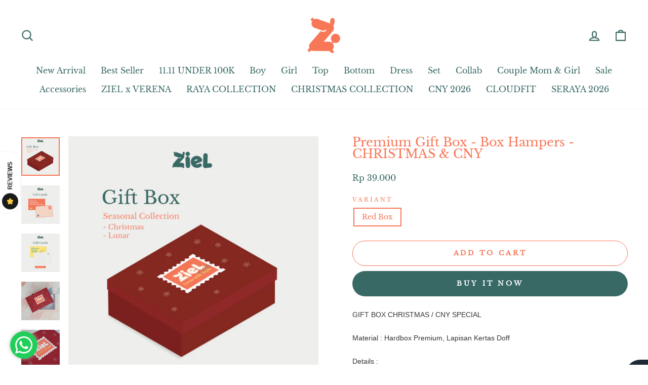

--- FILE ---
content_type: text/css
request_url: https://zielkids.id/cdn/shop/t/3/assets/custom.css?v=40653363796907040911663573195
body_size: 36036
content:
.main-content{min-height:unset}div#shopify-section-footer .grid{display:flex;padding-bottom:50px}footer.site-footer{padding-bottom:10px}p.footer__small-text:last-child{display:none}.swiper-pagination-bullet-active{background:#c69e55!important}.listing-button a.btn{transition:all .2s ease,visibility 0s;border-radius:0;margin-bottom:10px}.listing-button{display:flex;justify-content:center;flex-direction:column;max-width:600px;margin:auto}.listing-button a{margin-bottom:10px}a.btn .rte{letter-spacing:1px}.listing-button .btn img{position:absolute;width:25px;height:25px;left:0;top:-.7vh}.listing-button .btn{padding:6px 20px}.hero__text-wrap{position:absolute;left:50%;top:50%;transform:translate(-50%);height:auto}.swiper{width:100%;height:calc(100vh - 126px)}.swiper-wrapper{box-sizing:border-box;display:flex;height:100%;text-align:left}.swiper-slide{text-align:center;font-size:18px;background:#fff;display:-webkit-box;display:-ms-flexbox;display:-webkit-flex;display:flex;-webkit-box-pack:center;-ms-flex-pack:center;-webkit-justify-content:center;justify-content:center;-webkit-box-align:center;-ms-flex-align:center;-webkit-align-items:center;align-items:center}.swiper-slide img{display:block;width:100%;height:100%;object-fit:cover}.image__Hero-sw{bottom:0;height:100%;left:50%;object-fit:cover;object-position:top;position:absolute;right:0;top:50%;transform:translate(-50%,-50%);width:100%}.swiper-container-horizontal{width:100%;height:calc(100vh - 126px)}.fr-footer{background-color:#f4f4f4}.fr-recently-viewed-carousel .fr-carousel-button-next,.fr-recently-viewed-carousel .fr-carousel-button-prev,.fr-carousel-button-next,.fr-carousel-button-prev{background-color:#ffffffbf}.bg-color-women{background-color:red}.bg-color-men{background-color:#000082}.bg-color-kids{background-color:#50b4f0}.bg-color-boys{background-color:#0091d7}.bg-color-girls{background-color:#eb64a5}.bg-color-baby{background-color:#96c800}.bg-color-white{background-color:#fff}.bg-color-gray,.bg-color-grey{background-color:#dedede}.bg-color-black{background-color:#3d3d3d}.bg-color-pink{background-color:#f5c0c9}.bg-color-red{background-color:#eb3417}.bg-color-orange{background-color:#f3a72c}.bg-color-beige{background-color:#efebd4}.bg-color-brown{background-color:#714e36}.bg-color-yellow{background-color:#ffff3f}.bg-color-green{background-color:#387d1f}.bg-color-blue{background-color:#0003f9}.bg-color-purple{background-color:#741a7c}.bg-color-gray-050{background-color:#f4f4f4}.bg-color-gray-150{background-color:#dadada}.bg-color-gray-350{background-color:#ababab}.m-0{margin:0}.m-xxxs{margin:4px}.m-m-xxxs{margin:-4px}.mx-xxxs{margin-left:4px;margin-right:4px}.my-xxxs{margin-top:4px;margin-bottom:4px}.mbt-xxxs>*{margin:4px 0}.mbt-xxxs>*:first-child{margin-top:0}.mbt-xxxs>*:last-child{margin-bottom:0}.mt-xxxs{margin-top:0}.mt-xxxs{margin-top:4px}.mt-m-xxxs{margin-top:-4px}.mr-xxxs{margin-right:0}.mr-xxxs{margin-right:4px}.mr-m-xxxs{margin-right:-4px}.mb-xxxs{margin-bottom:0}.mb-xxxs{margin-bottom:4px}.mb-m-xxxs{margin-bottom:-4px}.ml-xxxs{margin-left:0}.ml-xxxs{margin-left:4px}.ml-m-xxxs{margin-left:-4px}.m-xxs{margin:8px}.m-m-xxs{margin:-8px}.mx-xxs{margin-left:8px;margin-right:8px}.my-xxs{margin-top:8px;margin-bottom:8px}.mbt-xxs>*{margin:8px 0}.mbt-xxs>*:first-child{margin-top:0}.mbt-xxs>*:last-child{margin-bottom:0}.mt-xxs{margin-top:0}.mt-xxs{margin-top:8px}.mt-m-xxs{margin-top:-8px}.mr-xxs{margin-right:0}.mr-xxs{margin-right:8px}.mr-m-xxs{margin-right:-8px}.mb-xxs{margin-bottom:0}.mb-xxs{margin-bottom:8px}.mb-m-xxs{margin-bottom:-8px}.ml-xxs{margin-left:0}.ml-xxs{margin-left:8px}.ml-m-xxs{margin-left:-8px}.m-xs{margin:12px}.m-m-xs{margin:-12px}.mx-xs{margin-left:12px;margin-right:12px}.my-xs{margin-top:12px;margin-bottom:12px}.mbt-xs>*{margin:12px 0}.mbt-xs>*:first-child{margin-top:0}.mbt-xs>*:last-child{margin-bottom:0}.mt-xs{margin-top:0}.mt-xs{margin-top:12px}.mt-m-xs{margin-top:-12px}.mr-xs{margin-right:0}.mr-xs{margin-right:12px}.mr-m-xs{margin-right:-12px}.mb-xs{margin-bottom:0}.mb-xs{margin-bottom:12px}.mb-m-xs{margin-bottom:-12px}.ml-xs{margin-left:0}.ml-xs{margin-left:12px}.ml-m-xs{margin-left:-12px}.m-s{margin:16px}.m-m-s{margin:-16px}.mx-s{margin-left:16px;margin-right:16px}.my-s{margin-top:16px;margin-bottom:16px}.mbt-s>*{margin:16px 0}.mbt-s>*:first-child{margin-top:0}.mbt-s>*:last-child{margin-bottom:0}.mt-s{margin-top:0}.mt-s{margin-top:16px}.mt-m-s{margin-top:-16px}.mr-s{margin-right:0}.mr-s{margin-right:16px}.mr-m-s{margin-right:-16px}.mb-s{margin-bottom:0}.mb-s{margin-bottom:16px}.mb-m-s{margin-bottom:-16px}.ml-s{margin-left:0}.ml-s{margin-left:16px}.ml-m-s{margin-left:-16px}.m-m{margin:20px}.m-m-m{margin:-20px}.mx-m{margin-left:20px;margin-right:20px}.my-m{margin-top:20px;margin-bottom:20px}.mbt-m>*{margin:20px 0}.mbt-m>*:first-child{margin-top:0}.mbt-m>*:last-child{margin-bottom:0}.mt-m{margin-top:0}.mt-m{margin-top:20px}.mt-m-m{margin-top:-20px}.mr-m{margin-right:0}.mr-m{margin-right:20px}.mr-m-m{margin-right:-20px}.mb-m{margin-bottom:0}.mb-m{margin-bottom:20px}.mb-m-m{margin-bottom:-20px}.ml-m{margin-left:0}.ml-m{margin-left:20px}.ml-m-m{margin-left:-20px}.m-l{margin:28px}.m-m-l{margin:-28px}.mx-l{margin-left:28px;margin-right:28px}.my-l{margin-top:28px;margin-bottom:28px}.mbt-l>*{margin:28px 0}.mbt-l>*:first-child{margin-top:0}.mbt-l>*:last-child{margin-bottom:0}.mt-l{margin-top:0}.mt-l{margin-top:28px}.mt-m-l{margin-top:-28px}.mr-l{margin-right:0}.mr-l{margin-right:28px}.mr-m-l{margin-right:-28px}.mb-l{margin-bottom:0}.mb-l{margin-bottom:28px}.mb-m-l{margin-bottom:-28px}.ml-l{margin-left:0}.ml-l{margin-left:28px}.ml-m-l{margin-left:-28px}.m-xl{margin:40px}.m-m-xl{margin:-40px}.mx-xl{margin-left:40px;margin-right:40px}.my-xl{margin-top:40px;margin-bottom:40px}.mbt-xl>*{margin:40px 0}.mbt-xl>*:first-child{margin-top:0}.mbt-xl>*:last-child{margin-bottom:0}.mt-xl{margin-top:0}.mt-xl{margin-top:40px}.mt-m-xl{margin-top:-40px}.mr-xl{margin-right:0}.mr-xl{margin-right:40px}.mr-m-xl{margin-right:-40px}.mb-xl{margin-bottom:0}.mb-xl{margin-bottom:40px}.mb-m-xl{margin-bottom:-40px}.ml-xl{margin-left:0}.ml-xl{margin-left:40px}.ml-m-xl{margin-left:-40px}.m-xxl{margin:52px}.m-m-xxl{margin:-52px}.mx-xxl{margin-left:52px;margin-right:52px}.my-xxl{margin-top:52px;margin-bottom:52px}.mbt-xxl>*{margin:52px 0}.mbt-xxl>*:first-child{margin-top:0}.mbt-xxl>*:last-child{margin-bottom:0}.mt-xxl{margin-top:0}.mt-xxl{margin-top:52px}.mt-m-xxl{margin-top:-52px}.mr-xxl{margin-right:0}.mr-xxl{margin-right:52px}.mr-m-xxl{margin-right:-52px}.mb-xxl{margin-bottom:0}.mb-xxl{margin-bottom:52px}.mb-m-xxl{margin-bottom:-52px}.ml-xxl{margin-left:0}.ml-xxl{margin-left:52px}.ml-m-xxl{margin-left:-52px}.m-xxxl{margin:88px}.m-m-xxxl{margin:-88px}.mx-xxxl{margin-left:88px;margin-right:88px}.my-xxxl{margin-top:88px;margin-bottom:88px}.mbt-xxxl>*{margin:88px 0}.mbt-xxxl>*:first-child{margin-top:0}.mbt-xxxl>*:last-child{margin-bottom:0}.mt-xxxl{margin-top:0}.mt-xxxl{margin-top:88px}.mt-m-xxxl{margin-top:-88px}.mr-xxxl{margin-right:0}.mr-xxxl{margin-right:88px}.mr-m-xxxl{margin-right:-88px}.mb-xxxl{margin-bottom:0}.mb-xxxl{margin-bottom:88px}.mb-m-xxxl{margin-bottom:-88px}.ml-xxxl{margin-left:0}.ml-xxxl{margin-left:88px}.ml-m-xxxl{margin-left:-88px}.m-xxxxl{margin:176px}.m-m-xxxxl{margin:-176px}.mx-xxxxl{margin-left:176px;margin-right:176px}.my-xxxxl{margin-top:176px;margin-bottom:176px}.mbt-xxxxl>*{margin:176px 0}.mbt-xxxxl>*:first-child{margin-top:0}.mbt-xxxxl>*:last-child{margin-bottom:0}.mt-xxxxl{margin-top:0}.mt-xxxxl{margin-top:176px}.mt-m-xxxxl{margin-top:-176px}.mr-xxxxl{margin-right:0}.mr-xxxxl{margin-right:176px}.mr-m-xxxxl{margin-right:-176px}.mb-xxxxl{margin-bottom:0}.mb-xxxxl{margin-bottom:176px}.mb-m-xxxxl{margin-bottom:-176px}.ml-xxxxl{margin-left:0}.ml-xxxxl{margin-left:176px}.ml-m-xxxxl{margin-left:-176px}.p-0{padding:0}.p-xxxs{padding:4px}.p-m-xxxs{padding:-4px}.px-xxxs{padding-left:4px;padding-right:4px}.py-xxxs{padding-top:4px;padding-bottom:4px}.pbt-xxxs>*{padding:4px 0}.pbt-xxxs>*:first-child{padding-top:0}.pbt-xxxs>*:last-child{padding-bottom:0}.pt-xxxs{padding-top:0}.pt-xxxs{padding-top:4px}.pt-m-xxxs{padding-top:-4px}.pr-xxxs{padding-right:0}.pr-xxxs{padding-right:4px}.pr-m-xxxs{padding-right:-4px}.pb-xxxs{padding-bottom:0}.pb-xxxs{padding-bottom:4px}.pb-m-xxxs{padding-bottom:-4px}.pl-xxxs{padding-left:0}.pl-xxxs{padding-left:4px}.pl-m-xxxs{padding-left:-4px}.p-xxs{padding:8px}.p-m-xxs{padding:-8px}.px-xxs{padding-left:8px;padding-right:8px}.py-xxs{padding-top:8px;padding-bottom:8px}.pbt-xxs>*{padding:8px 0}.pbt-xxs>*:first-child{padding-top:0}.pbt-xxs>*:last-child{padding-bottom:0}.pt-xxs{padding-top:0}.pt-xxs{padding-top:8px}.pt-m-xxs{padding-top:-8px}.pr-xxs{padding-right:0}.pr-xxs{padding-right:8px}.pr-m-xxs{padding-right:-8px}.pb-xxs{padding-bottom:0}.pb-xxs{padding-bottom:8px}.pb-m-xxs{padding-bottom:-8px}.pl-xxs{padding-left:0}.pl-xxs{padding-left:8px}.pl-m-xxs{padding-left:-8px}.p-xs{padding:12px}.p-m-xs{padding:-12px}.px-xs{padding-left:12px;padding-right:12px}.py-xs{padding-top:12px;padding-bottom:12px}.pbt-xs>*{padding:12px 0}.pbt-xs>*:first-child{padding-top:0}.pbt-xs>*:last-child{padding-bottom:0}.pt-xs{padding-top:0}.pt-xs{padding-top:12px}.pt-m-xs{padding-top:-12px}.pr-xs{padding-right:0}.pr-xs{padding-right:12px}.pr-m-xs{padding-right:-12px}.pb-xs{padding-bottom:0}.pb-xs{padding-bottom:12px}.pb-m-xs{padding-bottom:-12px}.pl-xs{padding-left:0}.pl-xs{padding-left:12px}.pl-m-xs{padding-left:-12px}.p-s{padding:16px}.p-m-s{padding:-16px}.px-s{padding-left:16px;padding-right:16px}.py-s{padding-top:16px;padding-bottom:16px}.pbt-s>*{padding:16px 0}.pbt-s>*:first-child{padding-top:0}.pbt-s>*:last-child{padding-bottom:0}.pt-s{padding-top:0}.pt-s{padding-top:16px}.pt-m-s{padding-top:-16px}.pr-s{padding-right:0}.pr-s{padding-right:16px}.pr-m-s{padding-right:-16px}.pb-s{padding-bottom:0}.pb-s{padding-bottom:16px}.pb-m-s{padding-bottom:-16px}.pl-s{padding-left:0}.pl-s{padding-left:16px}.pl-m-s{padding-left:-16px}.p-m{padding:20px}.p-m-m{padding:-20px}.px-m{padding-left:20px;padding-right:20px}.py-m{padding-top:20px;padding-bottom:20px}.pbt-m>*{padding:20px 0}.pbt-m>*:first-child{padding-top:0}.pbt-m>*:last-child{padding-bottom:0}.pt-m{padding-top:0}.pt-m{padding-top:20px}.pt-m-m{padding-top:-20px}.pr-m{padding-right:0}.pr-m{padding-right:20px}.pr-m-m{padding-right:-20px}.pb-m{padding-bottom:0}.pb-m{padding-bottom:20px}.pb-m-m{padding-bottom:-20px}.pl-m{padding-left:0}.pl-m{padding-left:20px}.pl-m-m{padding-left:-20px}.p-l{padding:28px}.p-m-l{padding:-28px}.px-l{padding-left:28px;padding-right:28px}.py-l{padding-top:28px;padding-bottom:28px}.pbt-l>*{padding:28px 0}.pbt-l>*:first-child{padding-top:0}.pbt-l>*:last-child{padding-bottom:0}.pt-l{padding-top:0}.pt-l{padding-top:28px}.pt-m-l{padding-top:-28px}.pr-l{padding-right:0}.pr-l{padding-right:28px}.pr-m-l{padding-right:-28px}.pb-l{padding-bottom:0}.pb-l{padding-bottom:28px}.pb-m-l{padding-bottom:-28px}.pl-l{padding-left:0}.pl-l{padding-left:28px}.pl-m-l{padding-left:-28px}.p-xl{padding:40px}.p-m-xl{padding:-40px}.px-xl{padding-left:40px;padding-right:40px}.py-xl{padding-top:40px;padding-bottom:40px}.pbt-xl>*{padding:40px 0}.pbt-xl>*:first-child{padding-top:0}.pbt-xl>*:last-child{padding-bottom:0}.pt-xl{padding-top:0}.pt-xl{padding-top:40px}.pt-m-xl{padding-top:-40px}.pr-xl{padding-right:0}.pr-xl{padding-right:40px}.pr-m-xl{padding-right:-40px}.pb-xl{padding-bottom:0}.pb-xl{padding-bottom:40px}.pb-m-xl{padding-bottom:-40px}.pl-xl{padding-left:0}.pl-xl{padding-left:40px}.pl-m-xl{padding-left:-40px}.p-xxl{padding:52px}.p-m-xxl{padding:-52px}.px-xxl{padding-left:52px;padding-right:52px}.py-xxl{padding-top:52px;padding-bottom:52px}.pbt-xxl>*{padding:52px 0}.pbt-xxl>*:first-child{padding-top:0}.pbt-xxl>*:last-child{padding-bottom:0}.pt-xxl{padding-top:0}.pt-xxl{padding-top:52px}.pt-m-xxl{padding-top:-52px}.pr-xxl{padding-right:0}.pr-xxl{padding-right:52px}.pr-m-xxl{padding-right:-52px}.pb-xxl{padding-bottom:0}.pb-xxl{padding-bottom:52px}.pb-m-xxl{padding-bottom:-52px}.pl-xxl{padding-left:0}.pl-xxl{padding-left:52px}.pl-m-xxl{padding-left:-52px}.p-xxxl{padding:88px}.p-m-xxxl{padding:-88px}.px-xxxl{padding-left:88px;padding-right:88px}.py-xxxl{padding-top:88px;padding-bottom:88px}.pbt-xxxl>*{padding:88px 0}.pbt-xxxl>*:first-child{padding-top:0}.pbt-xxxl>*:last-child{padding-bottom:0}.pt-xxxl{padding-top:0}.pt-xxxl{padding-top:88px}.pt-m-xxxl{padding-top:-88px}.pr-xxxl{padding-right:0}.pr-xxxl{padding-right:88px}.pr-m-xxxl{padding-right:-88px}.pb-xxxl{padding-bottom:0}.pb-xxxl{padding-bottom:88px}.pb-m-xxxl{padding-bottom:-88px}.pl-xxxl{padding-left:0}.pl-xxxl{padding-left:88px}.pl-m-xxxl{padding-left:-88px}.p-xxxxl{padding:176px}.p-m-xxxxl{padding:-176px}.px-xxxxl{padding-left:176px;padding-right:176px}.py-xxxxl{padding-top:176px;padding-bottom:176px}.pbt-xxxxl>*{padding:176px 0}.pbt-xxxxl>*:first-child{padding-top:0}.pbt-xxxxl>*:last-child{padding-bottom:0}.pt-xxxxl{padding-top:0}.pt-xxxxl{padding-top:176px}.pt-m-xxxxl{padding-top:-176px}.pr-xxxxl{padding-right:0}.pr-xxxxl{padding-right:176px}.pr-m-xxxxl{padding-right:-176px}.pb-xxxxl{padding-bottom:0}.pb-xxxxl{padding-bottom:176px}.pb-m-xxxxl{padding-bottom:-176px}.pl-xxxxl{padding-left:0}.pl-xxxxl{padding-left:176px}.pl-m-xxxxl{padding-left:-176px}.mx-auto{margin:0 auto}.mlr-4{margin-left:4%;margin-left:4vw;margin-right:4%;margin-right:4vw}.mx-g{margin-left:20px;margin-right:20px}.mr-g{margin-right:20px}.ml-g{margin-left:20px}.mx-g-half{margin-left:10px;margin-right:10px}.mr-g-half{margin-right:10px}.ml-g-half{margin-left:10px}.mx-g-quarter{margin-left:5px;margin-right:5px}.mr-g-quarter{margin-right:5px}.ml-g-quarter{margin-left:5px}.mx-g-double{margin-left:40px;margin-right:40px}.mr-g-double{margin-right:40px}.ml-g-double{margin-left:40px}.px-g{padding-left:20px;padding-right:20px}.pr-g{padding-right:20px}.pl-g{padding-left:20px}.px-g-half{padding-left:10px;padding-right:10px}.pr-g-half{padding-right:10px}.pl-g-half{padding-left:10px}.px-g-quarter{padding-left:5px;padding-right:5px}.pr-g-quarter{padding-right:5px}.pl-g-quarter{padding-left:5px}.px-g-double{padding-left:40px;padding-right:40px}.pr-g-double{padding-right:40px}.pl-g-double{padding-left:40px}.fr-spacer{border:0;content:"";display:block}.fr-spacer.xxs{height:8px}.fr-spacer.xs{height:12px}.fr-spacer.s{height:16px}.fr-spacer.m{height:20px}.fr-spacer.l{height:28px}.fr-spacer.xl{height:40px}.fr-spacer.xxl{height:52px}.fr-spacer.xxxl{height:88px}.fr-utility-bar>.utility-bar.open .utility-bar-items:focus,.fr-header-wrapper.sticky-header .fr-header-dropdown:focus,.fr-header-wrapper.sticky-header .sticky-shadow:focus,.fr-radio-cards>.fr-radio:focus,.fr-popup-fixed-base .contents:focus,.fr-drumlink .contents:focus,.fr-fixed-base:focus:after,.fr-back-to-top:focus:after{outline:#105E6C auto 1px}.fr-utility-bar>.utility-bar.open .utility-bar-items,.fr-header-wrapper.sticky-header .fr-header-dropdown,.fr-header-wrapper.sticky-header .sticky-shadow,.fr-radio-cards>.fr-radio{box-shadow:0 2px 2px #00000029}.fr-popup-fixed-base .contents,.fr-drumlink .contents,.fr-fixed-base:after{box-shadow:0 0 4px #0006}.fr-back-to-top:after{box-shadow:0 0 2px #00000040}.fr-implicit{border:0;clip:rect(1px 1px 1px 1px);height:0;margin:0;overflow:hidden;position:absolute;white-space:nowrap;width:0}.hidden{visibility:hidden}.sticky{position:sticky;position:-webkit-sticky;top:21px}.sticky--under-global-nav{top:155px}@media screen and (-ms-high-contrast: active),screen and (-ms-high-contrast: none){.sticky--under-global-nav{top:0}}.sticky--checkout,.sticky.review-summary{top:93px}.z1{position:relative;z-index:1}.relative{position:relative}.absolute{position:absolute!important}@font-face{font-family:UniqloPro Regular;font-stretch:normal;font-style:normal;font-weight:400;font-display:swap;src:url(/id/id/catalog/static/UniqloProRegular.eot);src:url(/id/id/catalog/static/UniqloProRegular.eot?#uqpror) format("embedded-opentype"),url(/id/id/catalog/static/UniqloProRegular.woff2) format("woff2"),url(/id/id/catalog/static/UniqloProRegular.woff) format("woff"),url(/id/id/catalog/static/UniqloProRegular.ttf) format("truetype")}@font-face{font-family:UniqloPro Italic;font-stretch:normal;font-style:italic;font-weight:400;src:url(/id/id/catalog/static/UniqloProItalic.eot);src:url(/id/id/catalog/static/UniqloProItalic.eot?#uqproi) format("embedded-opentype"),url(/id/id/catalog/static/UniqloProItalic.woff2) format("woff2"),url(/id/id/catalog/static/UniqloProItalic.woff) format("woff"),url(/id/id/catalog/static/UniqloProItalic.ttf) format("truetype")}@font-face{font-family:UniqloPro Bold;font-stretch:normal;font-style:normal;font-weight:700;font-display:swap;src:url(/id/id/catalog/static/UniqloProBold.eot);src:url(/id/id/catalog/static/UniqloProBold.eot?#uqprob) format("embedded-opentype"),url(/id/id/catalog/static/UniqloProBold.woff2) format("woff2"),url(/id/id/catalog/static/UniqloProBold.woff) format("woff"),url(/id/id/catalog/static/UniqloProBold.ttf) format("truetype")}@font-face{font-family:UniqloPro Bold Italic;font-stretch:normal;font-style:italic;font-weight:700;src:url(/id/id/catalog/static/UniqloProBoldItalic.eot);src:url(/id/id/catalog/static/UniqloProBoldItalic.eot?#uqprobi) format("embedded-opentype"),url(/id/id/catalog/static/UniqloProBoldItalic.woff2) format("woff2"),url(/id/id/catalog/static/UniqloProBoldItalic.woff) format("woff"),url(/id/id/catalog/static/UniqloProBoldItalic.ttf) format("truetype")}@font-face{font-family:UniqloPro Bold Rounded;font-stretch:normal;font-style:normal;font-weight:700;src:url(/id/id/catalog/static/UniqloProBoldRounded.eot);src:url(/id/id/catalog/static/UniqloProBoldRounded.eot?#uqprobr) format("embedded-opentype"),url(/id/id/catalog/static/UniqloProBoldRounded.woff2) format("woff2"),url(/id/id/catalog/static/UniqloProBoldRounded.woff) format("woff"),url(/id/id/catalog/static/UniqloProBoldRounded.ttf) format("truetype")}@font-face{font-family:UniqloPro Light;font-stretch:normal;font-style:normal;font-weight:300;font-display:swap;src:url(/id/id/catalog/static/UniqloProLight.eot);src:url(/id/id/catalog/static/UniqloProLight.eot?#uqprol) format("embedded-opentype"),url(/id/id/catalog/static/UniqloProLight.woff2) format("woff2"),url(/id/id/catalog/static/UniqloProLight.woff) format("woff"),url(/id/id/catalog/static/UniqloProLight.ttf) format("truetype")}@font-face{font-family:UniqloPro Light Italic;font-stretch:normal;font-style:italic;font-weight:300;src:url(/id/id/catalog/static/UniqloProLightItalic.eot);src:url(/id/id/catalog/static/UniqloProLightItalic.eot?#uqproli) format("embedded-opentype"),url(/id/id/catalog/static/UniqloProLightItalic.woff2) format("woff2"),url(/id/id/catalog/static/UniqloProLightItalic.woff) format("woff"),url(/id/id/catalog/static/UniqloProLightItalic.ttf) format("truetype")}@font-face{font-family:UniqloPro UltraLight;font-stretch:normal;font-style:normal;font-weight:200;src:url(/id/id/catalog/static/UniqloProUltraLight.eot);src:url(/id/id/catalog/static/UniqloProUltraLight.eot?#uqproul) format("embedded-opentype"),url(/id/id/catalog/static/UniqloProUltraLight.woff2) format("woff2"),url(/id/id/catalog/static/UniqloProUltraLight.woff) format("woff"),url(/id/id/catalog/static/UniqloProUltraLight.ttf) format("truetype")}@font-face{font-family:UniqloPro UltraLight Italic;font-stretch:normal;font-style:italic;font-weight:200;src:url(/id/id/catalog/static/UniqloProUltraLightItalic.eot);src:url(/id/id/catalog/static/UniqloProUltraLightItalic.eot?#uqprouli) format("embedded-opentype"),url(/id/id/catalog/static/UniqloProUltraLightItalic.woff2) format("woff2"),url(/id/id/catalog/static/UniqloProUltraLightItalic.woff) format("woff"),url(/id/id/catalog/static/UniqloProUltraLightItalic.ttf) format("truetype")}.fr-chips,.fr-definition-list.inline .fr-definition-list-term,.fr-definition-list.minor .fr-definition-list-term,.compact.fr-definition-list.price,.compact.fr-definition-list.price .fr-definition-list-term,.fr-accordion-head.order-summary .item-value,.fr-table.mini tbody>tr>th .details,.fr-table.mini tbody>tr>td .details,.fr-active-filter,.fr-active-filter-container-dropdown-header .total-filters,.fr-dropdown .menu,.fr-icon-list-with-tooltip .fr-tooltip,.fr-footer .regions-container .grid .fr-link .inner .text,.fr-footer .fr-footer-content-wrapper .fr-footer-content-pc .fr-text,.fr-footer .fr-footer-copyright .fr-link .text,.fr-footer .fr-accordion-list-item,.fr-footer .fr-accordion-head .fr-accordion-head-inner,.fr-header-wrapper.sticky-header .item-count,.fr-floating-tickers .floating-ticker .text,.fr-floating-tickers .floating-ticker .text *,.fr-media-banner{font-family:Helvetica Neue,HelveticaNeue,Helvetica,Noto Sans,Roboto,Arial,Hiragino Sans,Hiragino Kaku Gothic Pro,"\30d2\30e9\30ae\30ce\89d2\30b4   Pro W3",Noto Sans CJK JP,Osaka,Meiryo,\30e1\30a4\30ea\30aa,MS PGothic,"\ff2d\ff33   \ff30\30b4\30b7\30c3\30af",Hiragino Sans GB,Arial Unicode MS,sans-serif}.fr-floating-tickers .floating-ticker .text:lang(ja),.fr-floating-tickers .floating-ticker .text :lang(ja),.lang-ja .fr-floating-tickers .floating-ticker .text,.fr-floating-tickers .floating-ticker .lang-ja .text,.lang-ja .fr-floating-tickers .floating-ticker .text *,.fr-floating-tickers .floating-ticker .text .lang-ja *,.fr-font-japanese .fr-floating-tickers .floating-ticker .text,.fr-floating-tickers .floating-ticker .fr-font-japanese .text,.fr-font-japanese .fr-floating-tickers .floating-ticker .text *,.fr-floating-tickers .floating-ticker .text .fr-font-japanese *,.lang-ja .fr-ordered-list,:lang(ja) .fr-ordered-list,.fr-font-japanese .fr-ordered-list,.lang-ja .fr-ordered-list.annotation,:lang(ja) .fr-ordered-list.annotation,.fr-font-japanese .fr-ordered-list.annotation,.lang-ja .fr-unordered-list,:lang(ja) .fr-unordered-list,.fr-font-japanese .fr-unordered-list,.lang-ja .fr-unordered-list.annotation,:lang(ja) .fr-unordered-list.annotation,.fr-font-japanese .fr-unordered-list.annotation,.lang-ja .fr-product-card .info .description,:lang(ja) .fr-product-card .info .description,.lang-ja .fr-product-card .info .gender-size>*,:lang(ja) .fr-product-card .info .gender-size>*,.lang-ja .fr-tappable-grid-inner .title,:lang(ja) .fr-tappable-grid-inner .title,.lang-ja .fr-breadcrumbs .item,:lang(ja) .fr-breadcrumbs .item,.lang-ja .fr-breadcrumbs .item a,:lang(ja) .fr-breadcrumbs .item a,.lang-ja .fr-faq>.q,:lang(ja) .fr-faq>.q,.lang-ja .fr-faq .cap,:lang(ja) .fr-faq .cap,:lang(ja) .fr-global-nav-item a *:last-child:not(.fr-badge),.lang-ja .fr-global-nav-item a *:last-child:not(.fr-badge),.fr-font-japanese .fr-global-nav-item a *:last-child:not(.fr-badge),.lang-ja .fr-quote>.text>.head,:lang(ja) .fr-quote>.text>.head,.lang-ja .fr-quote>.signature,:lang(ja) .fr-quote>.signature,.lang-ja .fr-sns-post .user .name,:lang(ja) .fr-sns-post .user .name,.lang-ja .fr-tabs .fr-tabs-title,:lang(ja) .fr-tabs .fr-tabs-title,.lang-ja .fr-user-review-author,:lang(ja) .fr-user-review-author{font-family:Hiragino Sans,Hiragino Kaku Gothic Pro,"\30d2\30e9\30ae\30ce\89d2\30b4   Pro W3",Noto Sans CJK JP,Osaka,Meiryo,\30e1\30a4\30ea\30aa,MS PGothic,"\ff2d\ff33   \ff30\30b4\30b7\30c3\30af",Hiragino Sans GB,Helvetica Neue,HelveticaNeue,Helvetica,Noto Sans,Roboto,Arial,Arial Unicode MS,sans-serif}.fr-product-price.promo .fr-product-price-info .price-limited,.fr-product-price.promo .fr-product-price-info .price-original,.fr-tabs-wrapper .fr-tabs.l1-gender .fr-tabs-item .fr-tabs-title,.delivery-summary .shipping-cost,.fr-media-banner .banner-content .fr-product-price .price span{font-family:UniqloPro Regular,Helvetica Neue,HelveticaNeue,Helvetica,Noto Sans,Roboto,Arial,Hiragino Sans,Hiragino Kaku Gothic Pro,"\30d2\30e9\30ae\30ce\89d2\30b4   Pro W3",Noto Sans CJK JP,Osaka,Meiryo,\30e1\30a4\30ea\30aa,MS PGothic,MS P\30b4\30b7\30c3\30af,Hiragino Sans GB,Arial Unicode MS,sans-serif;font-stretch:normal;font-style:normal;font-weight:400}.fr-coupon-image.fr-large .fr-coupon-image-overlay,.fr-head-withtext .title,.fr-product-card.wide .info .price,.fr-product-card.wide .info .price-limited,.fr-product-card.wide .info .price-original,.fr-product-price .fr-product-price-info .price-limited,.fr-product-price .fr-product-price-info .price-original,.fr-product-price .price-multi-buy,.fr-quote>.text>.head,.fr-popup-fixed-base .header h1,.fr-header-wrapper.sticky-header .item-value,.fr-user-review-header-title,.fr-definition-list.price .fr-definition-list-description,.fr-btn,.fr-purchase-history-item .fr-btn,.fr-table tfoot>tr:last-child>th:last-child,.fr-product-card .info .price-limited,.fr-product-card .info .price-original,.fr-product-card.list .info .price,.fr-product-card.default .info .price,.fr-product-card.small .info .price,.fr-product-price .fr-product-price-info .price-limited+.price-original,.fr-utility-bar>.result .count,.fr-accordion-head.order-summary .fr-accordion-head-title,.fr-coupon-list-item .coupon-name,.fr-drumlink-item,.fr-media-carousel.fullscreen .fullscreen-navigation-overlay .fullscreen-button .fr-carousel-button-text,.fr-media-carousel.fullscreen .inline-controls .pagenumber,.fr-media-carousel.fullscreen .inline-controls .pagenumber .slash:after,.fr-media-banner .banner-content .fr-btn,.fr-media-wrapper>.info .head,.fr-media-wrapper>.info .title,.compact.fr-definition-list.price .fr-definition-list-description,.fr-definition-list-term,.fr-accordion-head .fr-accordion-head-inner,.medium.fr-btn,.fr-table tbody>tr>th:first-child,.fr-table tfoot>tr>th:first-child,.fr-table tbody>tr>th:last-child,.fr-table tfoot>tr>th:last-child,.fr-table.mini tbody>tr>td:last-child,.store.fr-info-section .info-main,.order.fr-info-section .info-main,.fr-load-more .text,.fr-product-card .info .description,.fr-product-card .info-column .description,.fr-product-card .info-row .description,.fr-product-card .info .bottom-link-wrapper .link,.fr-product-card .info-column .bottom-link-wrapper .link,.fr-product-card .info-row .bottom-link-wrapper .link,.fr-product-card .title,.fr-product-price .description,.fr-product-price .fr-product-price-info .dual-price-original,.fr-product-price .link,.fr-product-price.image .title,.fr-purchase-history-item-name,.fr-return-button .fr-return-button-inner,.fr-store-info-name,.fr-store-info-distance,.fr-tappable-grid-inner .title,.fr-anchor-button .fr-anchor-inner .fr-anchor-title,.fr-orderedlist-with-image .listItem dt,.fr-banner .info .title,.fr-drumlink-item .text,.fr-popup-fixed-base .header .title,.fr-drumlink .header .title,.fr-faq>.q,.fr-faq .cap,.fr-footer .fr-footer-content-wrapper .fr-footer-content-pc .subscribe-now,.fr-footer .fr-list>li,.fr-banner .head,.fr-image-plus-text .head,.fr-banner .date,.fr-image-plus-text .date,.fr-banner .title,.fr-image-plus-text .title,.fr-banner .link,.fr-image-plus-text .link,.apply-coupon-checkout-tooltip-text.fr-text.withtooltip>.text,.fr-quote>.signature,.fr-sns-post .user .name,.fr-tabs .fr-tabs-title,.swipeable .fr-tabs-item .fr-tabs-title,.fr-tabs .women.fr-tabs-item .fr-tabs-title,.fr-tabs .men.fr-tabs-item .fr-tabs-title,.fr-tabs .kids.fr-tabs-item .fr-tabs-title,.fr-tabs .boys.fr-tabs-item .fr-tabs-title,.fr-tabs .girls.fr-tabs-item .fr-tabs-title,.fr-tabs .baby.fr-tabs-item .fr-tabs-title,.fr-user-review-title,.fr-media-wrapper>.info .flag,.fr-two-column-list-item-wrapper:nth-child(2) .status-info,.fr-showmore .button,.small.fr-btn,.fr-fitting-bar .fr-fitting-label,.fr-product-card .info .dual-price-original,.fr-utility-bar,.fr-media-header-tag,.fr-tabs .fr-tabs-item .fr-tabs-item-inner.icon .fr-tabs-title,.swipeable .fr-tabs-item .fr-tabs-item-inner.icon .fr-tabs-title,.fr-user-review-author,.fr-coupon-image .fr-coupon-image-overlay,.fr-global-nav-item a *:last-child:not(.fr-badge),.fr-gender-label,.fr-product-price .gender-size .size,.fr-hero-media .text .title,.fr-feature-links-grid .fr-feature-links-grid-item h4,.fr-feature-links-grid .fr-feature-links-grid-item a,.fr-product-card .gender-size,.fr-table tfoot>tr:first-child,.fr-global-nav-item{font-family:UniqloPro Bold,Helvetica Neue,HelveticaNeue,Helvetica,Noto Sans,Roboto,Arial,Hiragino Sans,Hiragino Kaku Gothic Pro,"\30d2\30e9\30ae\30ce\89d2\30b4   Pro W3",Noto Sans CJK JP,Osaka,Meiryo,\30e1\30a4\30ea\30aa,MS PGothic,MS P\30b4\30b7\30c3\30af,Hiragino Sans GB,Arial Unicode MS,sans-serif;font-stretch:normal;font-style:normal;font-weight:700}.fr-product-card .rank-row .rank,.fr-icon .fr-badge{font-family:UniqloPro Light,Helvetica Neue,HelveticaNeue,Helvetica,Noto Sans,Roboto,Arial,Hiragino Sans,Hiragino Kaku Gothic Pro,"\30d2\30e9\30ae\30ce\89d2\30b4   Pro W3",Noto Sans CJK JP,Osaka,Meiryo,\30e1\30a4\30ea\30aa,MS PGothic,MS P\30b4\30b7\30c3\30af,Hiragino Sans GB,Arial Unicode MS,sans-serif;font-stretch:normal;font-style:normal;font-weight:300}:lang(vi) .fr-product-price.promo .fr-product-price-info .price-limited,.fr-product-price.promo .fr-product-price-info :lang(vi) .price-limited,:lang(vi) .fr-product-price.promo .fr-product-price-info .price-original,.fr-product-price.promo .fr-product-price-info :lang(vi) .price-original,:lang(vi) .fr-tabs-wrapper .fr-tabs.l1-gender .fr-tabs-item .fr-tabs-title,.fr-tabs-wrapper .fr-tabs.l1-gender .fr-tabs-item :lang(vi) .fr-tabs-title,:lang(vi) .delivery-summary .shipping-cost,.delivery-summary :lang(vi) .shipping-cost,:lang(vi) .fr-media-banner .banner-content .fr-product-price .price span,.fr-media-banner .banner-content .fr-product-price .price :lang(vi) span,:lang(vi) .fr-coupon-image.fr-large .fr-coupon-image-overlay,.fr-coupon-image.fr-large :lang(vi) .fr-coupon-image-overlay,:lang(vi) .fr-head-withtext .title,.fr-head-withtext :lang(vi) .title,:lang(vi) .fr-product-card.wide .info .price,.fr-product-card.wide .info :lang(vi) .price,:lang(vi) .fr-product-card.wide .info .price-limited,.fr-product-card.wide .info :lang(vi) .price-limited,:lang(vi) .fr-product-card.wide .info .price-original,.fr-product-card.wide .info :lang(vi) .price-original,:lang(vi) .fr-product-price .fr-product-price-info .price-limited,.fr-product-price .fr-product-price-info :lang(vi) .price-limited,:lang(vi) .fr-product-price .fr-product-price-info .price-original,.fr-product-price .fr-product-price-info :lang(vi) .price-original,:lang(vi) .fr-product-price .price-multi-buy,.fr-product-price :lang(vi) .price-multi-buy,:lang(vi) .fr-quote>.text>.head,:lang(vi) .fr-popup-fixed-base .header h1,.fr-popup-fixed-base .header :lang(vi) h1,:lang(vi) .fr-header-wrapper.sticky-header .item-value,.fr-header-wrapper.sticky-header :lang(vi) .item-value,:lang(vi) .fr-user-review-header-title,:lang(vi) .fr-definition-list.price .fr-definition-list-description,.fr-definition-list.price :lang(vi) .fr-definition-list-description,:lang(vi) .fr-btn,:lang(vi) .fr-purchase-history-item .fr-btn,.fr-purchase-history-item :lang(vi) .fr-btn,:lang(vi) .fr-table tfoot>tr:last-child>th:last-child,.fr-table :lang(vi) tfoot>tr:last-child>th:last-child,:lang(vi) .fr-product-card .info .price-limited,.fr-product-card .info :lang(vi) .price-limited,:lang(vi) .fr-product-card .info .price-original,.fr-product-card .info :lang(vi) .price-original,:lang(vi) .fr-product-card.list .info .price,.fr-product-card.list .info :lang(vi) .price,:lang(vi) .fr-product-card.default .info .price,.fr-product-card.default .info :lang(vi) .price,:lang(vi) .fr-product-card.small .info .price,.fr-product-card.small .info :lang(vi) .price,:lang(vi) .fr-product-price .fr-product-price-info .price-limited+.price-original,.fr-product-price .fr-product-price-info :lang(vi) .price-limited+.price-original,:lang(vi) .fr-utility-bar>.result .count,.fr-utility-bar>.result :lang(vi) .count,:lang(vi) .fr-accordion-head.order-summary .fr-accordion-head-title,.fr-accordion-head.order-summary :lang(vi) .fr-accordion-head-title,:lang(vi) .fr-coupon-list-item .coupon-name,.fr-coupon-list-item :lang(vi) .coupon-name,:lang(vi) .fr-drumlink-item,:lang(vi) .fr-media-carousel.fullscreen .fullscreen-navigation-overlay .fullscreen-button .fr-carousel-button-text,.fr-media-carousel.fullscreen .fullscreen-navigation-overlay .fullscreen-button :lang(vi) .fr-carousel-button-text,:lang(vi) .fr-media-carousel.fullscreen .inline-controls .pagenumber,.fr-media-carousel.fullscreen .inline-controls :lang(vi) .pagenumber,:lang(vi) .fr-media-carousel.fullscreen .inline-controls .pagenumber .slash:after,.fr-media-carousel.fullscreen .inline-controls .pagenumber :lang(vi) .slash:after,:lang(vi) .fr-media-banner .banner-content .fr-btn,.fr-media-banner .banner-content :lang(vi) .fr-btn,:lang(vi) .fr-media-wrapper>.info .head,.fr-media-wrapper>.info :lang(vi) .head,:lang(vi) .fr-media-wrapper>.info .title,.fr-media-wrapper>.info :lang(vi) .title,:lang(vi) .compact.fr-definition-list.price .fr-definition-list-description,.compact.fr-definition-list.price :lang(vi) .fr-definition-list-description,:lang(vi) .fr-definition-list-term,:lang(vi) .fr-accordion-head .fr-accordion-head-inner,.fr-accordion-head :lang(vi) .fr-accordion-head-inner,:lang(vi) .medium.fr-btn,:lang(vi) .fr-table tbody>tr>th:first-child,.fr-table :lang(vi) tbody>tr>th:first-child,:lang(vi) .fr-table tfoot>tr>th:first-child,.fr-table :lang(vi) tfoot>tr>th:first-child,:lang(vi) .fr-table tbody>tr>th:last-child,.fr-table :lang(vi) tbody>tr>th:last-child,:lang(vi) .fr-table tfoot>tr>th:last-child,.fr-table :lang(vi) tfoot>tr>th:last-child,:lang(vi) .fr-table.mini tbody>tr>td:last-child,.fr-table.mini :lang(vi) tbody>tr>td:last-child,:lang(vi) .store.fr-info-section .info-main,.store.fr-info-section :lang(vi) .info-main,:lang(vi) .order.fr-info-section .info-main,.order.fr-info-section :lang(vi) .info-main,:lang(vi) .fr-load-more .text,.fr-load-more :lang(vi) .text,:lang(vi) .fr-product-card .info .description,.fr-product-card .info :lang(vi) .description,:lang(vi) .fr-product-card .info-column .description,.fr-product-card .info-column :lang(vi) .description,:lang(vi) .fr-product-card .info-row .description,.fr-product-card .info-row :lang(vi) .description,:lang(vi) .fr-product-card .info .bottom-link-wrapper .link,.fr-product-card .info .bottom-link-wrapper :lang(vi) .link,:lang(vi) .fr-product-card .info-column .bottom-link-wrapper .link,.fr-product-card .info-column .bottom-link-wrapper :lang(vi) .link,:lang(vi) .fr-product-card .info-row .bottom-link-wrapper .link,.fr-product-card .info-row .bottom-link-wrapper :lang(vi) .link,:lang(vi) .fr-product-card .title,.fr-product-card :lang(vi) .title,:lang(vi) .fr-product-price .description,.fr-product-price :lang(vi) .description,:lang(vi) .fr-product-price .fr-product-price-info .dual-price-original,.fr-product-price .fr-product-price-info :lang(vi) .dual-price-original,:lang(vi) .fr-product-price .link,.fr-product-price :lang(vi) .link,:lang(vi) .fr-product-price.image .title,.fr-product-price.image :lang(vi) .title,:lang(vi) .fr-purchase-history-item-name,:lang(vi) .fr-return-button .fr-return-button-inner,.fr-return-button :lang(vi) .fr-return-button-inner,:lang(vi) .fr-store-info-name,:lang(vi) .fr-store-info-distance,:lang(vi) .fr-tappable-grid-inner .title,.fr-tappable-grid-inner :lang(vi) .title,:lang(vi) .fr-anchor-button .fr-anchor-inner .fr-anchor-title,.fr-anchor-button .fr-anchor-inner :lang(vi) .fr-anchor-title,:lang(vi) .fr-orderedlist-with-image .listItem dt,.fr-orderedlist-with-image .listItem :lang(vi) dt,:lang(vi) .fr-banner .info .title,.fr-banner .info :lang(vi) .title,:lang(vi) .fr-drumlink-item .text,.fr-drumlink-item :lang(vi) .text,:lang(vi) .fr-popup-fixed-base .header .title,.fr-popup-fixed-base .header :lang(vi) .title,:lang(vi) .fr-drumlink .header .title,.fr-drumlink .header :lang(vi) .title,:lang(vi) .fr-faq>.q,:lang(vi) .fr-faq .cap,.fr-faq :lang(vi) .cap,:lang(vi) .fr-footer .fr-footer-content-wrapper .fr-footer-content-pc .subscribe-now,.fr-footer .fr-footer-content-wrapper .fr-footer-content-pc :lang(vi) .subscribe-now,:lang(vi) .fr-footer .fr-list>li,.fr-footer :lang(vi) .fr-list>li,:lang(vi) .fr-banner .head,.fr-banner :lang(vi) .head,:lang(vi) .fr-image-plus-text .head,.fr-image-plus-text :lang(vi) .head,:lang(vi) .fr-banner .date,.fr-banner :lang(vi) .date,:lang(vi) .fr-image-plus-text .date,.fr-image-plus-text :lang(vi) .date,:lang(vi) .fr-banner .title,.fr-banner :lang(vi) .title,:lang(vi) .fr-image-plus-text .title,.fr-image-plus-text :lang(vi) .title,:lang(vi) .fr-banner .link,.fr-banner :lang(vi) .link,:lang(vi) .fr-image-plus-text .link,.fr-image-plus-text :lang(vi) .link,:lang(vi) .apply-coupon-checkout-tooltip-text.fr-text.withtooltip>.text,:lang(vi) .fr-quote>.signature,:lang(vi) .fr-sns-post .user .name,.fr-sns-post .user :lang(vi) .name,:lang(vi) .fr-tabs .fr-tabs-title,.fr-tabs :lang(vi) .fr-tabs-title,:lang(vi) .swipeable .fr-tabs-item .fr-tabs-title,.swipeable .fr-tabs-item :lang(vi) .fr-tabs-title,:lang(vi) .fr-tabs .women.fr-tabs-item .fr-tabs-title,.fr-tabs .women.fr-tabs-item :lang(vi) .fr-tabs-title,:lang(vi) .fr-tabs .men.fr-tabs-item .fr-tabs-title,.fr-tabs .men.fr-tabs-item :lang(vi) .fr-tabs-title,:lang(vi) .fr-tabs .kids.fr-tabs-item .fr-tabs-title,.fr-tabs .kids.fr-tabs-item :lang(vi) .fr-tabs-title,:lang(vi) .fr-tabs .boys.fr-tabs-item .fr-tabs-title,.fr-tabs .boys.fr-tabs-item :lang(vi) .fr-tabs-title,:lang(vi) .fr-tabs .girls.fr-tabs-item .fr-tabs-title,.fr-tabs .girls.fr-tabs-item :lang(vi) .fr-tabs-title,:lang(vi) .fr-tabs .baby.fr-tabs-item .fr-tabs-title,.fr-tabs .baby.fr-tabs-item :lang(vi) .fr-tabs-title,:lang(vi) .fr-user-review-title,:lang(vi) .fr-media-wrapper>.info .flag,.fr-media-wrapper>.info :lang(vi) .flag,:lang(vi) .fr-two-column-list-item-wrapper:nth-child(2) .status-info,.fr-two-column-list-item-wrapper:nth-child(2) :lang(vi) .status-info,:lang(vi) .fr-showmore .button,.fr-showmore :lang(vi) .button,:lang(vi) .small.fr-btn,:lang(vi) .fr-fitting-bar .fr-fitting-label,.fr-fitting-bar :lang(vi) .fr-fitting-label,:lang(vi) .fr-product-card .info .dual-price-original,.fr-product-card .info :lang(vi) .dual-price-original,:lang(vi) .fr-utility-bar,:lang(vi) .fr-media-header-tag,:lang(vi) .fr-tabs .fr-tabs-item .fr-tabs-item-inner.icon .fr-tabs-title,.fr-tabs .fr-tabs-item .fr-tabs-item-inner.icon :lang(vi) .fr-tabs-title,:lang(vi) .swipeable .fr-tabs-item .fr-tabs-item-inner.icon .fr-tabs-title,.swipeable .fr-tabs-item .fr-tabs-item-inner.icon :lang(vi) .fr-tabs-title,:lang(vi) .fr-user-review-author,:lang(vi) .fr-coupon-image .fr-coupon-image-overlay,.fr-coupon-image :lang(vi) .fr-coupon-image-overlay,:lang(vi) .fr-global-nav-item a *:last-child:not(.fr-badge),.fr-global-nav-item a :lang(vi) *:last-child:not(.fr-badge),:lang(vi) .fr-gender-label,:lang(vi) .fr-product-price .gender-size .size,.fr-product-price .gender-size :lang(vi) .size,:lang(vi) .fr-hero-media .text .title,.fr-hero-media .text :lang(vi) .title,:lang(vi) .fr-feature-links-grid .fr-feature-links-grid-item h4,.fr-feature-links-grid .fr-feature-links-grid-item :lang(vi) h4,:lang(vi) .fr-feature-links-grid .fr-feature-links-grid-item a,.fr-feature-links-grid .fr-feature-links-grid-item :lang(vi) a,:lang(vi) .fr-product-card .gender-size,.fr-product-card :lang(vi) .gender-size,:lang(vi) .fr-table tfoot>tr:first-child,.fr-table :lang(vi) tfoot>tr:first-child,:lang(vi) .fr-global-nav-item,:lang(vi) .fr-product-card .rank-row .rank,.fr-product-card .rank-row :lang(vi) .rank,:lang(vi) .fr-icon .fr-badge,.fr-icon :lang(vi) .fr-badge{font-family:Arial,Helvetica Neue,HelveticaNeue,Helvetica,Noto Sans,Roboto,Hiragino Sans,Hiragino Kaku Gothic Pro,"\30d2\30e9\30ae\30ce\89d2\30b4   Pro W3",Noto Sans CJK JP,Osaka,Meiryo,\30e1\30a4\30ea\30aa,MS PGothic,"\ff2d\ff33   \ff30\30b4\30b7\30c3\30af",Hiragino Sans GB,Arial Unicode MS,sans-serif}.fr-product-price.promo .fr-product-price-info .price-limited,.fr-product-price.promo .fr-product-price-info .price-original,.fr-media-header-title,.fr-media-banner .banner-content .category-text{font-size:22px;font-weight:600;letter-spacing:.01em;line-height:1.182}:lang(ja) .fr-product-price.promo .fr-product-price-info .price-limited,.fr-product-price.promo .fr-product-price-info :lang(ja) .price-limited,:lang(ja) .fr-product-price.promo .fr-product-price-info .price-original,.fr-product-price.promo .fr-product-price-info :lang(ja) .price-original,:lang(ja) .fr-media-header-title,:lang(ja) .fr-media-banner .banner-content .category-text,.fr-media-banner .banner-content :lang(ja) .category-text,.lang-ja .fr-product-price.promo .fr-product-price-info .price-limited,.fr-product-price.promo .fr-product-price-info .lang-ja .price-limited,.lang-ja .fr-product-price.promo .fr-product-price-info .price-original,.fr-product-price.promo .fr-product-price-info .lang-ja .price-original,.lang-ja .fr-media-header-title,.lang-ja .fr-media-banner .banner-content .category-text,.fr-media-banner .banner-content .lang-ja .category-text,.fr-font-japanese .fr-product-price.promo .fr-product-price-info .price-limited,.fr-product-price.promo .fr-product-price-info .fr-font-japanese .price-limited,.fr-font-japanese .fr-product-price.promo .fr-product-price-info .price-original,.fr-product-price.promo .fr-product-price-info .fr-font-japanese .price-original,.fr-font-japanese .fr-media-header-title,.fr-font-japanese .fr-media-banner .banner-content .category-text,.fr-media-banner .banner-content .fr-font-japanese .category-text{font-size:21px;letter-spacing:normal;line-height:1.5}.lang-ja .fr-accordion-head,:lang(ja) .fr-accordion-head,.details.store.fr-info-section .info-main,.lang-ja .fr-tappable-grid-inner .title,:lang(ja) .fr-tappable-grid-inner .title,.icon.fr-drumlink-item .text,.fr-popup-fixed-base .header h1,.fr-drumlink .header h1,.lang-ja .fr-faq>.q,:lang(ja) .fr-faq>.q,.lang-ja .fr-faq .cap,:lang(ja) .fr-faq .cap,.fr-media-carousel .inline-controls .pagenumber,.fr-media-carousel .pagenumber{font-size:16px;font-weight:600;letter-spacing:.02em;line-height:1.1875}:lang(ja) .lang-ja .fr-accordion-head,.lang-ja :lang(ja) .fr-accordion-head,:lang(ja) .fr-accordion-head,:lang(ja) .details.store.fr-info-section .info-main,.details.store.fr-info-section :lang(ja) .info-main,:lang(ja) .lang-ja .fr-tappable-grid-inner .title,.lang-ja .fr-tappable-grid-inner :lang(ja) .title,:lang(ja) .fr-tappable-grid-inner .title,:lang(ja) .icon.fr-drumlink-item .text,.icon.fr-drumlink-item :lang(ja) .text,:lang(ja) .fr-popup-fixed-base .header h1,.fr-popup-fixed-base .header :lang(ja) h1,:lang(ja) .fr-drumlink .header h1,.fr-drumlink .header :lang(ja) h1,:lang(ja) .lang-ja .fr-faq>.q,.lang-ja :lang(ja) .fr-faq>.q,:lang(ja) .fr-faq>.q,:lang(ja) .lang-ja .fr-faq .cap,.lang-ja .fr-faq :lang(ja) .cap,:lang(ja) .fr-faq .cap,:lang(ja) .fr-media-carousel .inline-controls .pagenumber,.fr-media-carousel .inline-controls :lang(ja) .pagenumber,:lang(ja) .fr-media-carousel .pagenumber,.fr-media-carousel :lang(ja) .pagenumber,.lang-ja .fr-accordion-head,.lang-ja .details.store.fr-info-section .info-main,.details.store.fr-info-section .lang-ja .info-main,.lang-ja .fr-tappable-grid-inner .title,:lang(ja) .fr-tappable-grid-inner .lang-ja .title,.lang-ja .icon.fr-drumlink-item .text,.icon.fr-drumlink-item .lang-ja .text,.lang-ja .fr-popup-fixed-base .header h1,.fr-popup-fixed-base .header .lang-ja h1,.lang-ja .fr-drumlink .header h1,.fr-drumlink .header .lang-ja h1,.lang-ja .fr-faq>.q,.lang-ja .fr-faq .cap,:lang(ja) .fr-faq .lang-ja .cap,.lang-ja .fr-media-carousel .pagenumber,.fr-media-carousel .lang-ja .pagenumber,.fr-font-japanese .lang-ja .fr-accordion-head,.lang-ja .fr-font-japanese .fr-accordion-head,.fr-font-japanese :lang(ja) .fr-accordion-head,:lang(ja) .fr-font-japanese .fr-accordion-head,.fr-font-japanese .details.store.fr-info-section .info-main,.details.store.fr-info-section .fr-font-japanese .info-main,.fr-font-japanese .lang-ja .fr-tappable-grid-inner .title,.lang-ja .fr-tappable-grid-inner .fr-font-japanese .title,.fr-font-japanese :lang(ja) .fr-tappable-grid-inner .title,:lang(ja) .fr-tappable-grid-inner .fr-font-japanese .title,.fr-font-japanese .icon.fr-drumlink-item .text,.icon.fr-drumlink-item .fr-font-japanese .text,.fr-font-japanese .fr-popup-fixed-base .header h1,.fr-popup-fixed-base .header .fr-font-japanese h1,.fr-font-japanese .fr-drumlink .header h1,.fr-drumlink .header .fr-font-japanese h1,.fr-font-japanese .lang-ja .fr-faq>.q,.lang-ja .fr-font-japanese .fr-faq>.q,.fr-font-japanese :lang(ja) .fr-faq>.q,:lang(ja) .fr-font-japanese .fr-faq>.q,.fr-font-japanese .lang-ja .fr-faq .cap,.lang-ja .fr-faq .fr-font-japanese .cap,.fr-font-japanese :lang(ja) .fr-faq .cap,:lang(ja) .fr-faq .fr-font-japanese .cap,.fr-font-japanese .fr-media-carousel .pagenumber,.fr-media-carousel .fr-font-japanese .pagenumber{font-size:14px;letter-spacing:normal;line-height:1.5}.fr-searchform .fr-searchform-input{font-size:17px;font-weight:400;letter-spacing:.02em;line-height:1.471}:lang(ja) .fr-searchform .fr-searchform-input,.fr-searchform :lang(ja) .fr-searchform-input,.lang-ja .fr-searchform .fr-searchform-input,.fr-searchform .lang-ja .fr-searchform-input,.fr-font-japanese .fr-searchform .fr-searchform-input,.fr-searchform .fr-font-japanese .fr-searchform-input{font-size:16px;letter-spacing:normal;line-height:1.5}.lang-ja .fr-product-card .info .link,:lang(ja) .fr-product-card .info .link,.fr-drumlink-item .text,.lang-ja .fr-image-plus-text .info .title,:lang(ja) .fr-image-plus-text .info .title,.lang-ja .fr-user-review-title,:lang(ja) .fr-user-review-title,.lang-ja .fr-user-review-author,:lang(ja) .fr-user-review-author{font-weight:600;letter-spacing:.01em;line-height:1.2}:lang(ja) .lang-ja .fr-product-card .info .link,.lang-ja .fr-product-card .info :lang(ja) .link,:lang(ja) .fr-product-card .info .link,:lang(ja) .fr-drumlink-item .text,.fr-drumlink-item :lang(ja) .text,:lang(ja) .lang-ja .fr-image-plus-text .info .title,.lang-ja .fr-image-plus-text .info :lang(ja) .title,:lang(ja) .fr-image-plus-text .info .title,:lang(ja) .lang-ja .fr-user-review-title,.lang-ja :lang(ja) .fr-user-review-title,:lang(ja) .fr-user-review-title,:lang(ja) .lang-ja .fr-user-review-author,.lang-ja :lang(ja) .fr-user-review-author,:lang(ja) .fr-user-review-author,.lang-ja .fr-product-card .info .link,:lang(ja) .fr-product-card .info .lang-ja .link,.lang-ja .fr-drumlink-item .text,.fr-drumlink-item .lang-ja .text,.lang-ja .fr-image-plus-text .info .title,:lang(ja) .fr-image-plus-text .info .lang-ja .title,.lang-ja .fr-user-review-title,.lang-ja .fr-user-review-author,.fr-font-japanese .lang-ja .fr-product-card .info .link,.lang-ja .fr-product-card .info .fr-font-japanese .link,.fr-font-japanese :lang(ja) .fr-product-card .info .link,:lang(ja) .fr-product-card .info .fr-font-japanese .link,.fr-font-japanese .fr-drumlink-item .text,.fr-drumlink-item .fr-font-japanese .text,.fr-font-japanese .lang-ja .fr-image-plus-text .info .title,.lang-ja .fr-image-plus-text .info .fr-font-japanese .title,.fr-font-japanese :lang(ja) .fr-image-plus-text .info .title,:lang(ja) .fr-image-plus-text .info .fr-font-japanese .title,.fr-font-japanese .lang-ja .fr-user-review-title,.lang-ja .fr-font-japanese .fr-user-review-title,.fr-font-japanese :lang(ja) .fr-user-review-title,:lang(ja) .fr-font-japanese .fr-user-review-title,.fr-font-japanese .lang-ja .fr-user-review-author,.lang-ja .fr-font-japanese .fr-user-review-author,.fr-font-japanese :lang(ja) .fr-user-review-author,:lang(ja) .fr-font-japanese .fr-user-review-author{font-size:13px;letter-spacing:normal;line-height:1.5}.compact.fr-definition-list.price .fr-definition-list-term,.fr-definition-list-description,.lang-ja .fr-ordered-list,:lang(ja) .fr-ordered-list,.fr-font-japanese .fr-ordered-list,.lang-ja .fr-unordered-list,:lang(ja) .fr-unordered-list,.fr-font-japanese .fr-unordered-list,.fr-accordion-list>.fr-accordion-list-item .inner,.fr-table tbody>tr>td:first-child,.fr-table tfoot>tr>td:first-child,.fr-table.mini tbody>tr>th .details,.fr-table.mini tbody>tr>td .details,.fr-no-video tspan,.fr-tile-information .title,.fr-icon-list-with-tooltip .fr-tooltip,.fr-info-section,.fr-info-section .info-main,.fr-product-card .fr-definition-list.minor .fr-definition-list-term,.fr-product-card .fr-definition-list.minor .fr-definition-list-description,.lang-ja .fr-product-card .info .description,:lang(ja) .fr-product-card .info .description,.lang-ja .fr-product-card .info .flag,:lang(ja) .fr-product-card .info .flag,.lang-ja .fr-product-card .info .limited .limited-item,:lang(ja) .fr-product-card .info .limited .limited-item,.lang-ja .fr-product-card .info .limited-flag .limited-flag-item,:lang(ja) .fr-product-card .info .limited-flag .limited-flag-item,.fr-product-card.cart .info .fr-product-price .price-limited,.fr-product-card.cart .info .fr-product-price .price-original,.fr-product-card.cart .info .fr-product-price .price-multi-buy,.fr-product-card.summary .info .fr-product-price .price-limited,.fr-product-card.summary .info .fr-product-price .price-original,.withannotation.fr-btn-wrapper .fr-text-annotation,.fr-layer-item.popup-modal.dialog-without-fixed .contents,.fr-user-review .user-info,.lang-ja .fr-user-review-comment,:lang(ja) .fr-user-review-comment{font-weight:400;letter-spacing:.01em;line-height:1.2}:lang(ja) .compact.fr-definition-list.price .fr-definition-list-term,.compact.fr-definition-list.price :lang(ja) .fr-definition-list-term,:lang(ja) .fr-definition-list-description,:lang(ja) .lang-ja .fr-ordered-list,.lang-ja :lang(ja) .fr-ordered-list,:lang(ja) .fr-ordered-list,:lang(ja) .fr-font-japanese .fr-ordered-list,.fr-font-japanese :lang(ja) .fr-ordered-list,:lang(ja) .lang-ja .fr-unordered-list,.lang-ja :lang(ja) .fr-unordered-list,:lang(ja) .fr-unordered-list,:lang(ja) .fr-font-japanese .fr-unordered-list,.fr-font-japanese :lang(ja) .fr-unordered-list,:lang(ja) .fr-accordion-list>.fr-accordion-list-item .inner,.fr-accordion-list>.fr-accordion-list-item :lang(ja) .inner,:lang(ja) .fr-table tbody>tr>td:first-child,.fr-table :lang(ja) tbody>tr>td:first-child,:lang(ja) .fr-table tfoot>tr>td:first-child,.fr-table :lang(ja) tfoot>tr>td:first-child,:lang(ja) .fr-table.mini tbody>tr>th .details,.fr-table.mini tbody>tr>th :lang(ja) .details,:lang(ja) .fr-table.mini tbody>tr>td .details,.fr-table.mini tbody>tr>td :lang(ja) .details,:lang(ja) .fr-no-video tspan,.fr-no-video :lang(ja) tspan,:lang(ja) .fr-tile-information .title,.fr-tile-information :lang(ja) .title,:lang(ja) .fr-icon-list-with-tooltip .fr-tooltip,.fr-icon-list-with-tooltip :lang(ja) .fr-tooltip,:lang(ja) .fr-info-section,:lang(ja) .fr-info-section .info-main,.fr-info-section :lang(ja) .info-main,:lang(ja) .fr-product-card .fr-definition-list.minor .fr-definition-list-term,.fr-product-card .fr-definition-list.minor :lang(ja) .fr-definition-list-term,:lang(ja) .fr-product-card .fr-definition-list.minor .fr-definition-list-description,.fr-product-card .fr-definition-list.minor :lang(ja) .fr-definition-list-description,:lang(ja) .lang-ja .fr-product-card .info .description,.lang-ja .fr-product-card .info :lang(ja) .description,:lang(ja) .fr-product-card .info .description,:lang(ja) .lang-ja .fr-product-card .info .flag,.lang-ja .fr-product-card .info :lang(ja) .flag,:lang(ja) .fr-product-card .info .flag,:lang(ja) .lang-ja .fr-product-card .info .limited .limited-item,.lang-ja .fr-product-card .info .limited :lang(ja) .limited-item,:lang(ja) .fr-product-card .info .limited .limited-item,:lang(ja) .lang-ja .fr-product-card .info .limited-flag .limited-flag-item,.lang-ja .fr-product-card .info .limited-flag :lang(ja) .limited-flag-item,:lang(ja) .fr-product-card .info .limited-flag .limited-flag-item,:lang(ja) .fr-product-card.cart .info .fr-product-price .price-limited,.fr-product-card.cart .info .fr-product-price :lang(ja) .price-limited,:lang(ja) .fr-product-card.cart .info .fr-product-price .price-original,.fr-product-card.cart .info .fr-product-price :lang(ja) .price-original,:lang(ja) .fr-product-card.cart .info .fr-product-price .price-multi-buy,.fr-product-card.cart .info .fr-product-price :lang(ja) .price-multi-buy,:lang(ja) .fr-product-card.summary .info .fr-product-price .price-limited,.fr-product-card.summary .info .fr-product-price :lang(ja) .price-limited,:lang(ja) .fr-product-card.summary .info .fr-product-price .price-original,.fr-product-card.summary .info .fr-product-price :lang(ja) .price-original,:lang(ja) .withannotation.fr-btn-wrapper .fr-text-annotation,.withannotation.fr-btn-wrapper :lang(ja) .fr-text-annotation,:lang(ja) .fr-layer-item.popup-modal.dialog-without-fixed .contents,.fr-layer-item.popup-modal.dialog-without-fixed :lang(ja) .contents,:lang(ja) .fr-user-review .user-info,.fr-user-review :lang(ja) .user-info,:lang(ja) .lang-ja .fr-user-review-comment,.lang-ja :lang(ja) .fr-user-review-comment,:lang(ja) .fr-user-review-comment,.lang-ja .compact.fr-definition-list.price .fr-definition-list-term,.compact.fr-definition-list.price .lang-ja .fr-definition-list-term,.lang-ja .fr-definition-list-description,.lang-ja .fr-ordered-list,.lang-ja .fr-unordered-list,.lang-ja .fr-accordion-list>.fr-accordion-list-item .inner,.fr-accordion-list>.fr-accordion-list-item .lang-ja .inner,.lang-ja .fr-table tbody>tr>td:first-child,.fr-table .lang-ja tbody>tr>td:first-child,.lang-ja .fr-table tfoot>tr>td:first-child,.fr-table .lang-ja tfoot>tr>td:first-child,.lang-ja .fr-table.mini tbody>tr>th .details,.fr-table.mini tbody>tr>th .lang-ja .details,.lang-ja .fr-table.mini tbody>tr>td .details,.fr-table.mini tbody>tr>td .lang-ja .details,.lang-ja .fr-no-video tspan,.fr-no-video .lang-ja tspan,.lang-ja .fr-tile-information .title,.fr-tile-information .lang-ja .title,.lang-ja .fr-icon-list-with-tooltip .fr-tooltip,.fr-icon-list-with-tooltip .lang-ja .fr-tooltip,.lang-ja .fr-info-section,.lang-ja .fr-info-section .info-main,.fr-info-section .lang-ja .info-main,.lang-ja .fr-product-card .fr-definition-list.minor .fr-definition-list-term,.fr-product-card .fr-definition-list.minor .lang-ja .fr-definition-list-term,.lang-ja .fr-product-card .fr-definition-list.minor .fr-definition-list-description,.fr-product-card .fr-definition-list.minor .lang-ja .fr-definition-list-description,.lang-ja .fr-product-card .info .description,:lang(ja) .fr-product-card .info .lang-ja .description,.lang-ja .fr-product-card .info .flag,:lang(ja) .fr-product-card .info .lang-ja .flag,.lang-ja .fr-product-card .info .limited .limited-item,:lang(ja) .fr-product-card .info .limited .lang-ja .limited-item,.lang-ja .fr-product-card .info .limited-flag .limited-flag-item,:lang(ja) .fr-product-card .info .limited-flag .lang-ja .limited-flag-item,.lang-ja .fr-product-card.cart .info .fr-product-price .price-limited,.fr-product-card.cart .info .fr-product-price .lang-ja .price-limited,.lang-ja .fr-product-card.cart .info .fr-product-price .price-original,.fr-product-card.cart .info .fr-product-price .lang-ja .price-original,.lang-ja .fr-product-card.cart .info .fr-product-price .price-multi-buy,.fr-product-card.cart .info .fr-product-price .lang-ja .price-multi-buy,.lang-ja .fr-product-card.summary .info .fr-product-price .price-limited,.fr-product-card.summary .info .fr-product-price .lang-ja .price-limited,.lang-ja .fr-product-card.summary .info .fr-product-price .price-original,.fr-product-card.summary .info .fr-product-price .lang-ja .price-original,.lang-ja .withannotation.fr-btn-wrapper .fr-text-annotation,.withannotation.fr-btn-wrapper .lang-ja .fr-text-annotation,.lang-ja .fr-layer-item.popup-modal.dialog-without-fixed .contents,.fr-layer-item.popup-modal.dialog-without-fixed .lang-ja .contents,.lang-ja .fr-user-review .user-info,.fr-user-review .lang-ja .user-info,.lang-ja .fr-user-review-comment,.fr-font-japanese .compact.fr-definition-list.price .fr-definition-list-term,.compact.fr-definition-list.price .fr-font-japanese .fr-definition-list-term,.fr-font-japanese .fr-definition-list-description,.fr-font-japanese .fr-ordered-list,.fr-font-japanese .fr-unordered-list,.fr-font-japanese .fr-accordion-list>.fr-accordion-list-item .inner,.fr-accordion-list>.fr-accordion-list-item .fr-font-japanese .inner,.fr-font-japanese .fr-table tbody>tr>td:first-child,.fr-table .fr-font-japanese tbody>tr>td:first-child,.fr-font-japanese .fr-table tfoot>tr>td:first-child,.fr-table .fr-font-japanese tfoot>tr>td:first-child,.fr-font-japanese .fr-table.mini tbody>tr>th .details,.fr-table.mini tbody>tr>th .fr-font-japanese .details,.fr-font-japanese .fr-table.mini tbody>tr>td .details,.fr-table.mini tbody>tr>td .fr-font-japanese .details,.fr-font-japanese .fr-no-video tspan,.fr-no-video .fr-font-japanese tspan,.fr-font-japanese .fr-tile-information .title,.fr-tile-information .fr-font-japanese .title,.fr-font-japanese .fr-icon-list-with-tooltip .fr-tooltip,.fr-icon-list-with-tooltip .fr-font-japanese .fr-tooltip,.fr-font-japanese .fr-info-section,.fr-font-japanese .fr-info-section .info-main,.fr-info-section .fr-font-japanese .info-main,.fr-font-japanese .fr-product-card .fr-definition-list.minor .fr-definition-list-term,.fr-product-card .fr-definition-list.minor .fr-font-japanese .fr-definition-list-term,.fr-font-japanese .fr-product-card .fr-definition-list.minor .fr-definition-list-description,.fr-product-card .fr-definition-list.minor .fr-font-japanese .fr-definition-list-description,.fr-font-japanese .lang-ja .fr-product-card .info .description,.lang-ja .fr-product-card .info .fr-font-japanese .description,.fr-font-japanese :lang(ja) .fr-product-card .info .description,:lang(ja) .fr-product-card .info .fr-font-japanese .description,.fr-font-japanese .lang-ja .fr-product-card .info .flag,.lang-ja .fr-product-card .info .fr-font-japanese .flag,.fr-font-japanese :lang(ja) .fr-product-card .info .flag,:lang(ja) .fr-product-card .info .fr-font-japanese .flag,.fr-font-japanese .lang-ja .fr-product-card .info .limited .limited-item,.lang-ja .fr-product-card .info .limited .fr-font-japanese .limited-item,.fr-font-japanese :lang(ja) .fr-product-card .info .limited .limited-item,:lang(ja) .fr-product-card .info .limited .fr-font-japanese .limited-item,.fr-font-japanese .lang-ja .fr-product-card .info .limited-flag .limited-flag-item,.lang-ja .fr-product-card .info .limited-flag .fr-font-japanese .limited-flag-item,.fr-font-japanese :lang(ja) .fr-product-card .info .limited-flag .limited-flag-item,:lang(ja) .fr-product-card .info .limited-flag .fr-font-japanese .limited-flag-item,.fr-font-japanese .fr-product-card.cart .info .fr-product-price .price-limited,.fr-product-card.cart .info .fr-product-price .fr-font-japanese .price-limited,.fr-font-japanese .fr-product-card.cart .info .fr-product-price .price-original,.fr-product-card.cart .info .fr-product-price .fr-font-japanese .price-original,.fr-font-japanese .fr-product-card.cart .info .fr-product-price .price-multi-buy,.fr-product-card.cart .info .fr-product-price .fr-font-japanese .price-multi-buy,.fr-font-japanese .fr-product-card.summary .info .fr-product-price .price-limited,.fr-product-card.summary .info .fr-product-price .fr-font-japanese .price-limited,.fr-font-japanese .fr-product-card.summary .info .fr-product-price .price-original,.fr-product-card.summary .info .fr-product-price .fr-font-japanese .price-original,.fr-font-japanese .withannotation.fr-btn-wrapper .fr-text-annotation,.withannotation.fr-btn-wrapper .fr-font-japanese .fr-text-annotation,.fr-font-japanese .fr-layer-item.popup-modal.dialog-without-fixed .contents,.fr-layer-item.popup-modal.dialog-without-fixed .fr-font-japanese .contents,.fr-font-japanese .fr-user-review .user-info,.fr-user-review .fr-font-japanese .user-info,.fr-font-japanese .lang-ja .fr-user-review-comment,.lang-ja .fr-font-japanese .fr-user-review-comment,.fr-font-japanese :lang(ja) .fr-user-review-comment,:lang(ja) .fr-font-japanese .fr-user-review-comment{font-size:13px;letter-spacing:normal;line-height:1.5}.fr-floating-tickers .floating-ticker .text,.fr-floating-tickers .floating-ticker .text *{font-size:.933rem;font-weight:400;letter-spacing:.01em;line-height:1.143}.fr-floating-tickers .floating-ticker .text:lang(ja),.fr-floating-tickers .floating-ticker .text :lang(ja),.lang-ja .fr-floating-tickers .floating-ticker .text,.fr-floating-tickers .floating-ticker .lang-ja .text,.lang-ja .fr-floating-tickers .floating-ticker .text *,.fr-floating-tickers .floating-ticker .text .lang-ja *,.fr-font-japanese .fr-floating-tickers .floating-ticker .text,.fr-floating-tickers .floating-ticker .fr-font-japanese .text,.fr-font-japanese .fr-floating-tickers .floating-ticker .text *,.fr-floating-tickers .floating-ticker .text .fr-font-japanese *{font-size:.8rem;letter-spacing:0;line-height:1.5}.fr-product-card.cart .info :not(.cart) .price-limited+.price-original,.fr-product-card.cart .info :not(.cart) .price-original+.price-original,.fr-image-with-overlay-text,.lang-ja .fr-image-plus-text .info .head,:lang(ja) .fr-image-plus-text .info .head,.lang-ja .fr-image-plus-text .info .link,:lang(ja) .fr-image-plus-text .info .link,.lang-ja .fr-tabs .fr-tabs-title,:lang(ja) .fr-tabs .fr-tabs-title{font-size:13px;font-weight:600;letter-spacing:.01em;line-height:1.154}:lang(ja) .fr-product-card.cart .info :not(.cart) .price-limited+.price-original,.fr-product-card.cart .info :not(.cart) :lang(ja) .price-limited+.price-original,:lang(ja) .fr-product-card.cart .info :not(.cart) .price-original+.price-original,.fr-product-card.cart .info :not(.cart) :lang(ja) .price-original+.price-original,:lang(ja) .fr-image-with-overlay-text,:lang(ja) .lang-ja .fr-image-plus-text .info .head,.lang-ja .fr-image-plus-text .info :lang(ja) .head,:lang(ja) .fr-image-plus-text .info .head,:lang(ja) .lang-ja .fr-image-plus-text .info .link,.lang-ja .fr-image-plus-text .info :lang(ja) .link,:lang(ja) .fr-image-plus-text .info .link,:lang(ja) .lang-ja .fr-tabs .fr-tabs-title,.lang-ja .fr-tabs :lang(ja) .fr-tabs-title,:lang(ja) .fr-tabs .fr-tabs-title,.lang-ja .fr-product-card.cart .info :not(.cart) .price-limited+.price-original,.fr-product-card.cart .info :not(.cart) .lang-ja .price-limited+.price-original,.lang-ja .fr-product-card.cart .info :not(.cart) .price-original+.price-original,.fr-product-card.cart .info :not(.cart) .lang-ja .price-original+.price-original,.lang-ja .fr-image-with-overlay-text,.lang-ja .fr-image-plus-text .info .head,:lang(ja) .fr-image-plus-text .info .lang-ja .head,.lang-ja .fr-image-plus-text .info .link,:lang(ja) .fr-image-plus-text .info .lang-ja .link,.lang-ja .fr-tabs .fr-tabs-title,:lang(ja) .fr-tabs .lang-ja .fr-tabs-title,.fr-font-japanese .fr-product-card.cart .info :not(.cart) .price-limited+.price-original,.fr-product-card.cart .info :not(.cart) .fr-font-japanese .price-limited+.price-original,.fr-font-japanese .fr-product-card.cart .info :not(.cart) .price-original+.price-original,.fr-product-card.cart .info :not(.cart) .fr-font-japanese .price-original+.price-original,.fr-font-japanese .fr-image-with-overlay-text,.fr-font-japanese .lang-ja .fr-image-plus-text .info .head,.lang-ja .fr-image-plus-text .info .fr-font-japanese .head,.fr-font-japanese :lang(ja) .fr-image-plus-text .info .head,:lang(ja) .fr-image-plus-text .info .fr-font-japanese .head,.fr-font-japanese .lang-ja .fr-image-plus-text .info .link,.lang-ja .fr-image-plus-text .info .fr-font-japanese .link,.fr-font-japanese :lang(ja) .fr-image-plus-text .info .link,:lang(ja) .fr-image-plus-text .info .fr-font-japanese .link,.fr-font-japanese .lang-ja .fr-tabs .fr-tabs-title,.lang-ja .fr-tabs .fr-font-japanese .fr-tabs-title,.fr-font-japanese :lang(ja) .fr-tabs .fr-tabs-title,:lang(ja) .fr-tabs .fr-font-japanese .fr-tabs-title{font-size:12px;letter-spacing:normal;line-height:1.5}.fr-definition-list.minor>*,.fr-ordered-list.annotation,.coupon-list .fr-unordered-list.annotation,.fr-unordered-list.annotation,.fr-accordion-head.order-summary .item-value,.fr-helpful-voting .fr-voting-text,.fr-helpful-voting .fr-voting-count,.review,.review-set .fr-review-count,.fr-store-info-hours,.fr-store-info .fr-status-flag,.fr-tappable-grid-inner .description,.lang-ja .fr-tappable-grid-inner .description,:lang(ja) .fr-tappable-grid-inner .description,.selectable-review-stars .review-description,.fr-user-review-date,.fr-user-review.image .fr-user-review-info:after,.fr-user-review.image .fr-user-review-info:before,.fr-user-review.image .user-info,.fr-media-banner .banner-content .description{font-size:14px;font-weight:400;letter-spacing:.01em;line-height:1.154}:lang(ja) .fr-definition-list.minor>*,:lang(ja) .fr-ordered-list.annotation,:lang(ja) .coupon-list .fr-unordered-list.annotation,.coupon-list :lang(ja) .fr-unordered-list.annotation,:lang(ja) .fr-unordered-list.annotation,:lang(ja) .fr-accordion-head.order-summary .item-value,.fr-accordion-head.order-summary :lang(ja) .item-value,:lang(ja) .fr-helpful-voting .fr-voting-text,.fr-helpful-voting :lang(ja) .fr-voting-text,:lang(ja) .fr-helpful-voting .fr-voting-count,.fr-helpful-voting :lang(ja) .fr-voting-count,:lang(ja) .review,:lang(ja) .review-set .fr-review-count,.review-set :lang(ja) .fr-review-count,:lang(ja) .fr-store-info-hours,:lang(ja) .fr-store-info .fr-status-flag,.fr-store-info :lang(ja) .fr-status-flag,.fr-tappable-grid-inner :lang(ja) .description,:lang(ja) .lang-ja .fr-tappable-grid-inner .description,.lang-ja .fr-tappable-grid-inner :lang(ja) .description,:lang(ja) .fr-tappable-grid-inner .description,:lang(ja) .selectable-review-stars .review-description,.selectable-review-stars :lang(ja) .review-description,:lang(ja) .fr-user-review-date,:lang(ja) .fr-user-review.image .fr-user-review-info:after,.fr-user-review.image :lang(ja) .fr-user-review-info:after,:lang(ja) .fr-user-review.image .fr-user-review-info:before,.fr-user-review.image :lang(ja) .fr-user-review-info:before,:lang(ja) .fr-user-review.image .user-info,.fr-user-review.image :lang(ja) .user-info,:lang(ja) .fr-media-banner .banner-content .description,.fr-media-banner .banner-content :lang(ja) .description,.lang-ja .fr-definition-list.minor>*,.lang-ja .fr-ordered-list.annotation,.lang-ja .fr-unordered-list.annotation,.lang-ja .fr-accordion-head.order-summary .item-value,.fr-accordion-head.order-summary .lang-ja .item-value,.lang-ja .fr-helpful-voting .fr-voting-text,.fr-helpful-voting .lang-ja .fr-voting-text,.lang-ja .fr-helpful-voting .fr-voting-count,.fr-helpful-voting .lang-ja .fr-voting-count,.lang-ja .review,.lang-ja .review-set .fr-review-count,.review-set .lang-ja .fr-review-count,.lang-ja .fr-store-info-hours,.lang-ja .fr-store-info .fr-status-flag,.fr-store-info .lang-ja .fr-status-flag,.fr-tappable-grid-inner .lang-ja .description,.lang-ja .fr-tappable-grid-inner .description,.lang-ja .selectable-review-stars .review-description,.selectable-review-stars .lang-ja .review-description,.lang-ja .fr-user-review-date,.lang-ja .fr-user-review.image .fr-user-review-info:after,.fr-user-review.image .lang-ja .fr-user-review-info:after,.lang-ja .fr-user-review.image .fr-user-review-info:before,.fr-user-review.image .lang-ja .fr-user-review-info:before,.lang-ja .fr-user-review.image .user-info,.fr-user-review.image .lang-ja .user-info,.lang-ja .fr-media-banner .banner-content .description,.fr-media-banner .banner-content .lang-ja .description,.fr-font-japanese .fr-definition-list.minor>*,.fr-font-japanese .fr-ordered-list.annotation,.fr-font-japanese .fr-unordered-list.annotation,.fr-font-japanese .fr-accordion-head.order-summary .item-value,.fr-accordion-head.order-summary .fr-font-japanese .item-value,.fr-font-japanese .fr-helpful-voting .fr-voting-text,.fr-helpful-voting .fr-font-japanese .fr-voting-text,.fr-font-japanese .fr-helpful-voting .fr-voting-count,.fr-helpful-voting .fr-font-japanese .fr-voting-count,.fr-font-japanese .review,.fr-font-japanese .review-set .fr-review-count,.review-set .fr-font-japanese .fr-review-count,.fr-font-japanese .fr-store-info-hours,.fr-font-japanese .fr-store-info .fr-status-flag,.fr-store-info .fr-font-japanese .fr-status-flag,.fr-font-japanese .fr-tappable-grid-inner .description,.fr-tappable-grid-inner .fr-font-japanese .description,.fr-font-japanese .selectable-review-stars .review-description,.selectable-review-stars .fr-font-japanese .review-description,.fr-font-japanese .fr-user-review-date,.fr-font-japanese .fr-user-review.image .fr-user-review-info:after,.fr-user-review.image .fr-font-japanese .fr-user-review-info:after,.fr-font-japanese .fr-user-review.image .fr-user-review-info:before,.fr-user-review.image .fr-font-japanese .fr-user-review-info:before,.fr-font-japanese .fr-user-review.image .user-info,.fr-user-review.image .fr-font-japanese .user-info,.fr-font-japanese .fr-media-banner .banner-content .description,.fr-media-banner .banner-content .fr-font-japanese .description{font-size:12px;letter-spacing:normal;line-height:1.5}.lang-ja .fr-anchor-button .fr-anchor-inner .fr-anchor-title,:lang(ja) .fr-anchor-button .fr-anchor-inner .fr-anchor-title,:lang(ja) .fr-global-nav-item a *:last-child:not(.fr-badge),.lang-ja .fr-global-nav-item a *:last-child:not(.fr-badge),.fr-font-japanese .fr-global-nav-item a *:last-child:not(.fr-badge){font-size:11px;font-weight:600;letter-spacing:.01em;line-height:1.182}:lang(ja) .lang-ja .fr-anchor-button .fr-anchor-inner .fr-anchor-title,.lang-ja .fr-anchor-button .fr-anchor-inner :lang(ja) .fr-anchor-title,:lang(ja) .fr-anchor-button .fr-anchor-inner .fr-anchor-title,:lang(ja) .fr-global-nav-item a *:last-child:not(.fr-badge),:lang(ja) .lang-ja .fr-global-nav-item a *:last-child:not(.fr-badge),.lang-ja .fr-global-nav-item a :lang(ja) *:last-child:not(.fr-badge),:lang(ja) .fr-font-japanese .fr-global-nav-item a *:last-child:not(.fr-badge),.fr-font-japanese .fr-global-nav-item a :lang(ja) *:last-child:not(.fr-badge),.lang-ja .fr-anchor-button .fr-anchor-inner .fr-anchor-title,:lang(ja) .fr-anchor-button .fr-anchor-inner .lang-ja .fr-anchor-title,:lang(ja) .fr-global-nav-item a .lang-ja *:last-child:not(.fr-badge),.lang-ja .fr-global-nav-item a *:last-child:not(.fr-badge),.fr-font-japanese .fr-global-nav-item a .lang-ja *:last-child:not(.fr-badge),.fr-font-japanese .lang-ja .fr-anchor-button .fr-anchor-inner .fr-anchor-title,.lang-ja .fr-anchor-button .fr-anchor-inner .fr-font-japanese .fr-anchor-title,.fr-font-japanese :lang(ja) .fr-anchor-button .fr-anchor-inner .fr-anchor-title,:lang(ja) .fr-anchor-button .fr-anchor-inner .fr-font-japanese .fr-anchor-title,:lang(ja) .fr-global-nav-item a .fr-font-japanese *:last-child:not(.fr-badge),.lang-ja .fr-global-nav-item a .fr-font-japanese *:last-child:not(.fr-badge),.fr-font-japanese .fr-global-nav-item a *:last-child:not(.fr-badge){letter-spacing:normal;line-height:1.5}.lang-ja .fr-ordered-list.annotation,:lang(ja) .fr-ordered-list.annotation,.fr-font-japanese .fr-ordered-list.annotation,.lang-ja .fr-unordered-list.annotation,:lang(ja) .fr-unordered-list.annotation,.fr-font-japanese .fr-unordered-list.annotation,.lang-ja .fr-product-card .info .gender-size>*,:lang(ja) .fr-product-card .info .gender-size>*,.fr-product-image .thumb-outofstock,.fr-header-wrapper.sticky-header .item-count{font-size:11px;font-weight:400;letter-spacing:.01em;line-height:1.182}:lang(ja) .lang-ja .fr-ordered-list.annotation,.lang-ja :lang(ja) .fr-ordered-list.annotation,:lang(ja) .fr-ordered-list.annotation,:lang(ja) .fr-font-japanese .fr-ordered-list.annotation,.fr-font-japanese :lang(ja) .fr-ordered-list.annotation,:lang(ja) .lang-ja .fr-unordered-list.annotation,.lang-ja :lang(ja) .fr-unordered-list.annotation,:lang(ja) .fr-unordered-list.annotation,:lang(ja) .fr-font-japanese .fr-unordered-list.annotation,.fr-font-japanese :lang(ja) .fr-unordered-list.annotation,:lang(ja) .lang-ja .fr-product-card .info .gender-size>*,.lang-ja .fr-product-card .info :lang(ja) .gender-size>*,:lang(ja) .fr-product-card .info .gender-size>*,:lang(ja) .fr-product-image .thumb-outofstock,.fr-product-image :lang(ja) .thumb-outofstock,:lang(ja) .fr-header-wrapper.sticky-header .item-count,.fr-header-wrapper.sticky-header :lang(ja) .item-count,.lang-ja .fr-ordered-list.annotation,.lang-ja .fr-unordered-list.annotation,.lang-ja .fr-product-card .info .gender-size>*,:lang(ja) .fr-product-card .info .lang-ja .gender-size>*,.lang-ja .fr-product-image .thumb-outofstock,.fr-product-image .lang-ja .thumb-outofstock,.lang-ja .fr-header-wrapper.sticky-header .item-count,.fr-header-wrapper.sticky-header .lang-ja .item-count,.fr-font-japanese .fr-ordered-list.annotation,.fr-font-japanese .fr-unordered-list.annotation,.fr-font-japanese .lang-ja .fr-product-card .info .gender-size>*,.lang-ja .fr-product-card .info .fr-font-japanese .gender-size>*,.fr-font-japanese :lang(ja) .fr-product-card .info .gender-size>*,:lang(ja) .fr-product-card .info .fr-font-japanese .gender-size>*,.fr-font-japanese .fr-product-image .thumb-outofstock,.fr-product-image .fr-font-japanese .thumb-outofstock,.fr-font-japanese .fr-header-wrapper.sticky-header .item-count,.fr-header-wrapper.sticky-header .fr-font-japanese .item-count{letter-spacing:normal;line-height:1.5}.fr-product-card .rank-row .rank{font-size:33px;letter-spacing:.01em;line-height:1.152;text-transform:uppercase}.fr-no-uppercase .fr-product-card .rank-row .rank,.fr-product-card .rank-row .fr-no-uppercase .rank{text-transform:none}:lang(ja) .fr-product-card .rank-row .rank,.fr-product-card .rank-row :lang(ja) .rank,.lang-ja .fr-product-card .rank-row .rank,.fr-product-card .rank-row .lang-ja .rank{font-size:30px;line-height:1.2}.fr-product-card .rank-row .rank :lang(vi){font-size:29px}.fr-product-card.small .rank-row .rank{font-size:24px;letter-spacing:.01em;line-height:1.152;text-transform:uppercase}.fr-no-uppercase .fr-product-card.small .rank-row .rank,.fr-product-card.small .rank-row .fr-no-uppercase .rank{text-transform:none}:lang(ja) .fr-product-card.small .rank-row .rank,.fr-product-card.small .rank-row :lang(ja) .rank,.lang-ja .fr-product-card.small .rank-row .rank,.fr-product-card.small .rank-row .lang-ja .rank{line-height:1.2}.fr-product-card.small .rank-row .rank:lang(vi){font-size:23px}.fr-coupon-image.fr-large .fr-coupon-image-overlay,.fr-head-withtext .title,.fr-product-card.wide .info .price,.fr-product-card.wide .info .price-limited,.fr-product-card.wide .info .price-original,.fr-product-price .fr-product-price-info .price-limited,.fr-product-price .fr-product-price-info .price-original,.fr-product-price .price-multi-buy,.fr-quote>.text>.head{font-size:36px;letter-spacing:.01em;line-height:1.182;text-transform:uppercase}.fr-no-uppercase .fr-coupon-image.fr-large .fr-coupon-image-overlay,.fr-coupon-image.fr-large .fr-no-uppercase .fr-coupon-image-overlay,.fr-no-uppercase .fr-head-withtext .title,.fr-head-withtext .fr-no-uppercase .title,.fr-no-uppercase .fr-product-card.wide .info .price,.fr-product-card.wide .info .fr-no-uppercase .price,.fr-no-uppercase .fr-product-card.wide .info .price-limited,.fr-product-card.wide .info .fr-no-uppercase .price-limited,.fr-no-uppercase .fr-product-card.wide .info .price-original,.fr-product-card.wide .info .fr-no-uppercase .price-original,.fr-no-uppercase .fr-product-price .fr-product-price-info .price-limited,.fr-product-price .fr-product-price-info .fr-no-uppercase .price-limited,.fr-no-uppercase .fr-product-price .fr-product-price-info .price-original,.fr-product-price .fr-product-price-info .fr-no-uppercase .price-original,.fr-no-uppercase .fr-product-price .price-multi-buy,.fr-product-price .fr-no-uppercase .price-multi-buy,.fr-no-uppercase .fr-quote>.text>.head{text-transform:none}:lang(ja) .fr-coupon-image.fr-large .fr-coupon-image-overlay,.fr-coupon-image.fr-large :lang(ja) .fr-coupon-image-overlay,:lang(ja) .fr-head-withtext .title,.fr-head-withtext :lang(ja) .title,:lang(ja) .fr-product-card.wide .info .price,.fr-product-card.wide .info :lang(ja) .price,:lang(ja) .fr-product-card.wide .info .price-limited,.fr-product-card.wide .info :lang(ja) .price-limited,:lang(ja) .fr-product-card.wide .info .price-original,.fr-product-card.wide .info :lang(ja) .price-original,:lang(ja) .fr-product-price .fr-product-price-info .price-limited,.fr-product-price .fr-product-price-info :lang(ja) .price-limited,:lang(ja) .fr-product-price .fr-product-price-info .price-original,.fr-product-price .fr-product-price-info :lang(ja) .price-original,:lang(ja) .fr-product-price .price-multi-buy,.fr-product-price :lang(ja) .price-multi-buy,:lang(ja) .fr-quote>.text>.head,.lang-ja .fr-coupon-image.fr-large .fr-coupon-image-overlay,.fr-coupon-image.fr-large .lang-ja .fr-coupon-image-overlay,.lang-ja .fr-head-withtext .title,.fr-head-withtext .lang-ja .title,.lang-ja .fr-product-card.wide .info .price,.fr-product-card.wide .info .lang-ja .price,.lang-ja .fr-product-card.wide .info .price-limited,.fr-product-card.wide .info .lang-ja .price-limited,.lang-ja .fr-product-card.wide .info .price-original,.fr-product-card.wide .info .lang-ja .price-original,.lang-ja .fr-product-price .fr-product-price-info .price-limited,.fr-product-price .fr-product-price-info .lang-ja .price-limited,.lang-ja .fr-product-price .fr-product-price-info .price-original,.fr-product-price .fr-product-price-info .lang-ja .price-original,.lang-ja .fr-product-price .price-multi-buy,.fr-product-price .lang-ja .price-multi-buy,.lang-ja .fr-quote>.text>.head{line-height:1.2}.fr-coupon-image.fr-large .fr-coupon-image-overlay:lang(vi),.fr-head-withtext .title:lang(vi),.fr-product-card.wide .info .price:lang(vi),.fr-product-card.wide .info .price-limited:lang(vi),.fr-product-card.wide .info .price-original:lang(vi),.fr-product-price .fr-product-price-info .price-limited:lang(vi),.fr-product-price .fr-product-price-info .price-original:lang(vi),.fr-product-price .price-multi-buy:lang(vi),.fr-quote>.text>.head:lang(vi){font-size:34px}.fr-popup-fixed-base .header h1,.fr-header-wrapper.sticky-header .item-value,.fr-user-review-header-title{font-size:20px;letter-spacing:.01em;line-height:1.2;text-transform:uppercase}.fr-no-uppercase .fr-popup-fixed-base .header h1,.fr-popup-fixed-base .header .fr-no-uppercase h1,.fr-no-uppercase .fr-header-wrapper.sticky-header .item-value,.fr-header-wrapper.sticky-header .fr-no-uppercase .item-value,.fr-no-uppercase .fr-user-review-header-title{text-transform:none}:lang(ja) .fr-popup-fixed-base .header h1,.fr-popup-fixed-base .header :lang(ja) h1,:lang(ja) .fr-header-wrapper.sticky-header .item-value,.fr-header-wrapper.sticky-header :lang(ja) .item-value,:lang(ja) .fr-user-review-header-title,.lang-ja .fr-popup-fixed-base .header h1,.fr-popup-fixed-base .header .lang-ja h1,.lang-ja .fr-header-wrapper.sticky-header .item-value,.fr-header-wrapper.sticky-header .lang-ja .item-value,.lang-ja .fr-user-review-header-title{line-height:1.2}.fr-popup-fixed-base .header h1:lang(vi),.fr-header-wrapper.sticky-header .item-value:lang(vi),.fr-user-review-header-title:lang(vi){font-size:19px}.fr-definition-list.price .fr-definition-list-description,.fr-btn,.fr-purchase-history-item .fr-btn,.fr-table tfoot>tr:last-child>th:last-child,.fr-product-card .info .price-limited,.fr-product-card .info .price-original,.fr-product-card.list .info .price,.fr-product-card.default .info .price,.fr-product-card.small .info .price,.fr-product-price .fr-product-price-info .price-limited+.price-original,.fr-utility-bar>.result .count{font-size:18px;letter-spacing:.01em;line-height:1.222223;text-transform:uppercase}.fr-no-uppercase .fr-definition-list.price .fr-definition-list-description,.fr-definition-list.price .fr-no-uppercase .fr-definition-list-description,.fr-no-uppercase .fr-btn,.fr-no-uppercase .fr-table tfoot>tr:last-child>th:last-child,.fr-table .fr-no-uppercase tfoot>tr:last-child>th:last-child,.fr-no-uppercase .fr-product-card .info .price-limited,.fr-product-card .info .fr-no-uppercase .price-limited,.fr-no-uppercase .fr-product-card .info .price-original,.fr-product-card .info .fr-no-uppercase .price-original,.fr-no-uppercase .fr-product-card.list .info .price,.fr-product-card.list .info .fr-no-uppercase .price,.fr-no-uppercase .fr-product-card.default .info .price,.fr-product-card.default .info .fr-no-uppercase .price,.fr-no-uppercase .fr-product-card.small .info .price,.fr-product-card.small .info .fr-no-uppercase .price,.fr-no-uppercase .fr-product-price .fr-product-price-info .price-limited+.price-original,.fr-product-price .fr-product-price-info .fr-no-uppercase .price-limited+.price-original,.fr-no-uppercase .fr-utility-bar>.result .count,.fr-utility-bar>.result .fr-no-uppercase .count{text-transform:none}:lang(ja) .fr-definition-list.price .fr-definition-list-description,.fr-definition-list.price :lang(ja) .fr-definition-list-description,:lang(ja) .fr-btn,:lang(ja) .fr-purchase-history-item .fr-btn,.fr-purchase-history-item :lang(ja) .fr-btn,:lang(ja) .fr-table tfoot>tr:last-child>th:last-child,.fr-table :lang(ja) tfoot>tr:last-child>th:last-child,:lang(ja) .fr-product-card .info .price-limited,.fr-product-card .info :lang(ja) .price-limited,:lang(ja) .fr-product-card .info .price-original,.fr-product-card .info :lang(ja) .price-original,:lang(ja) .fr-product-card.list .info .price,.fr-product-card.list .info :lang(ja) .price,:lang(ja) .fr-product-card.default .info .price,.fr-product-card.default .info :lang(ja) .price,:lang(ja) .fr-product-card.small .info .price,.fr-product-card.small .info :lang(ja) .price,:lang(ja) .fr-product-price .fr-product-price-info .price-limited+.price-original,.fr-product-price .fr-product-price-info :lang(ja) .price-limited+.price-original,:lang(ja) .fr-utility-bar>.result .count,.fr-utility-bar>.result :lang(ja) .count,.lang-ja .fr-definition-list.price .fr-definition-list-description,.fr-definition-list.price .lang-ja .fr-definition-list-description,.lang-ja .fr-btn,.lang-ja .fr-table tfoot>tr:last-child>th:last-child,.fr-table .lang-ja tfoot>tr:last-child>th:last-child,.lang-ja .fr-product-card .info .price-limited,.fr-product-card .info .lang-ja .price-limited,.lang-ja .fr-product-card .info .price-original,.fr-product-card .info .lang-ja .price-original,.lang-ja .fr-product-card.list .info .price,.fr-product-card.list .info .lang-ja .price,.lang-ja .fr-product-card.default .info .price,.fr-product-card.default .info .lang-ja .price,.lang-ja .fr-product-card.small .info .price,.fr-product-card.small .info .lang-ja .price,.lang-ja .fr-product-price .fr-product-price-info .price-limited+.price-original,.fr-product-price .fr-product-price-info .lang-ja .price-limited+.price-original,.lang-ja .fr-utility-bar>.result .count,.fr-utility-bar>.result .lang-ja .count{line-height:1.2}.fr-definition-list.price .fr-definition-list-description:lang(vi),.fr-btn:lang(vi),.fr-purchase-history-item .fr-btn:lang(vi),.fr-table tfoot>tr:last-child>th:lang(vi):last-child,.fr-product-card .info .price-limited:lang(vi),.fr-product-card .info .price-original:lang(vi),.fr-product-card.list .info .price:lang(vi),.fr-product-card.default .info .price:lang(vi),.fr-product-card.small .info .price:lang(vi),.fr-product-price .fr-product-price-info .price-limited+.price-original:lang(vi),.fr-utility-bar>.result .count:lang(vi){font-size:16px}.fr-accordion-head.order-summary .fr-accordion-head-title,.fr-coupon-list-item .coupon-name,.fr-drumlink-item,.fr-media-carousel.fullscreen .fullscreen-navigation-overlay .fullscreen-button .fr-carousel-button-text,.fr-media-carousel.fullscreen .inline-controls .pagenumber,.fr-media-carousel.fullscreen .inline-controls .pagenumber .slash:after,.fr-media-banner .banner-content .fr-btn,.fr-media-wrapper>.info .head,.fr-media-wrapper>.info .title{font-size:16px;letter-spacing:.02em;line-height:1.1875;text-transform:uppercase}.fr-no-uppercase .fr-accordion-head.order-summary .fr-accordion-head-title,.fr-accordion-head.order-summary .fr-no-uppercase .fr-accordion-head-title,.fr-no-uppercase .fr-coupon-list-item .coupon-name,.fr-coupon-list-item .fr-no-uppercase .coupon-name,.fr-no-uppercase .fr-drumlink-item,.fr-no-uppercase .fr-media-carousel.fullscreen .fullscreen-navigation-overlay .fullscreen-button .fr-carousel-button-text,.fr-media-carousel.fullscreen .fullscreen-navigation-overlay .fullscreen-button .fr-no-uppercase .fr-carousel-button-text,.fr-no-uppercase .fr-media-carousel.fullscreen .inline-controls .pagenumber,.fr-media-carousel.fullscreen .inline-controls .fr-no-uppercase .pagenumber,.fr-no-uppercase .fr-media-carousel.fullscreen .inline-controls .pagenumber .slash:after,.fr-media-carousel.fullscreen .inline-controls .pagenumber .fr-no-uppercase .slash:after,.fr-no-uppercase .fr-media-banner .banner-content .fr-btn,.fr-media-banner .banner-content .fr-no-uppercase .fr-btn,.fr-no-uppercase .fr-media-wrapper>.info .head,.fr-media-wrapper>.info .fr-no-uppercase .head,.fr-no-uppercase .fr-media-wrapper>.info .title,.fr-media-wrapper>.info .fr-no-uppercase .title{text-transform:none}:lang(ja) .fr-accordion-head.order-summary .fr-accordion-head-title,.fr-accordion-head.order-summary :lang(ja) .fr-accordion-head-title,:lang(ja) .fr-coupon-list-item .coupon-name,.fr-coupon-list-item :lang(ja) .coupon-name,:lang(ja) .fr-drumlink-item,:lang(ja) .fr-media-carousel.fullscreen .fullscreen-navigation-overlay .fullscreen-button .fr-carousel-button-text,.fr-media-carousel.fullscreen .fullscreen-navigation-overlay .fullscreen-button :lang(ja) .fr-carousel-button-text,:lang(ja) .fr-media-carousel.fullscreen .inline-controls .pagenumber,.fr-media-carousel.fullscreen .inline-controls :lang(ja) .pagenumber,:lang(ja) .fr-media-carousel.fullscreen .inline-controls .pagenumber .slash:after,.fr-media-carousel.fullscreen .inline-controls .pagenumber :lang(ja) .slash:after,:lang(ja) .fr-media-banner .banner-content .fr-btn,.fr-media-banner .banner-content :lang(ja) .fr-btn,:lang(ja) .fr-media-wrapper>.info .head,.fr-media-wrapper>.info :lang(ja) .head,:lang(ja) .fr-media-wrapper>.info .title,.fr-media-wrapper>.info :lang(ja) .title,.lang-ja .fr-accordion-head.order-summary .fr-accordion-head-title,.fr-accordion-head.order-summary .lang-ja .fr-accordion-head-title,.lang-ja .fr-coupon-list-item .coupon-name,.fr-coupon-list-item .lang-ja .coupon-name,.lang-ja .fr-drumlink-item,.lang-ja .fr-media-carousel.fullscreen .fullscreen-navigation-overlay .fullscreen-button .fr-carousel-button-text,.fr-media-carousel.fullscreen .fullscreen-navigation-overlay .fullscreen-button .lang-ja .fr-carousel-button-text,.lang-ja .fr-media-carousel.fullscreen .inline-controls .pagenumber,.fr-media-carousel.fullscreen .inline-controls .lang-ja .pagenumber,.lang-ja .fr-media-carousel.fullscreen .inline-controls .pagenumber .slash:after,.fr-media-carousel.fullscreen .inline-controls .pagenumber .lang-ja .slash:after,.lang-ja .fr-media-banner .banner-content .fr-btn,.fr-media-banner .banner-content .lang-ja .fr-btn,.lang-ja .fr-media-wrapper>.info .head,.fr-media-wrapper>.info .lang-ja .head,.lang-ja .fr-media-wrapper>.info .title,.fr-media-wrapper>.info .lang-ja .title{line-height:1.2}.fr-accordion-head.order-summary .fr-accordion-head-title:lang(vi),.fr-coupon-list-item .coupon-name:lang(vi),.fr-drumlink-item:lang(vi),.fr-media-carousel.fullscreen .fullscreen-navigation-overlay .fullscreen-button .fr-carousel-button-text:lang(vi),.fr-media-carousel.fullscreen .inline-controls .pagenumber:lang(vi),.fr-media-carousel.fullscreen .inline-controls .pagenumber .slash:lang(vi):after,.fr-media-banner .banner-content .fr-btn:lang(vi),.fr-media-wrapper>.info .head:lang(vi),.fr-media-wrapper>.info .title:lang(vi){font-size:15px}.fr-icon .fr-badge{letter-spacing:.02em;line-height:1.2;text-transform:uppercase}.fr-no-uppercase .fr-icon .fr-badge,.fr-icon .fr-no-uppercase .fr-badge{text-transform:none}:lang(ja) .fr-icon .fr-badge,.fr-icon :lang(ja) .fr-badge,.lang-ja .fr-icon .fr-badge,.fr-icon .lang-ja .fr-badge{font-size:16px}.compact.fr-definition-list.price .fr-definition-list-description,.fr-definition-list-term,.fr-accordion-head .fr-accordion-head-inner,.medium.fr-btn,.fr-table tbody>tr>th:first-child,.fr-table tfoot>tr>th:first-child,.fr-table tbody>tr>th:last-child,.fr-table tfoot>tr>th:last-child,.fr-table.mini tbody>tr>td:last-child,.store.fr-info-section .info-main,.order.fr-info-section .info-main,.fr-load-more .text,.fr-product-card .info .description,.fr-product-card .info-column .description,.fr-product-card .info-row .description,.fr-product-card .info .bottom-link-wrapper .link,.fr-product-card .info-column .bottom-link-wrapper .link,.fr-product-card .info-row .bottom-link-wrapper .link,.fr-product-card .title,.fr-product-price .description,.fr-product-price .fr-product-price-info .dual-price-original,.fr-product-price .link,.fr-product-price.image .title,.fr-purchase-history-item-name,.fr-return-button .fr-return-button-inner,.fr-store-info-name,.fr-store-info-distance,.fr-tappable-grid-inner .title,.fr-anchor-button .fr-anchor-inner .fr-anchor-title,.fr-orderedlist-with-image .listItem dt,.fr-banner .info .title,.fr-drumlink-item .text,.fr-popup-fixed-base .header .title,.fr-drumlink .header .title,.fr-faq>.q,.fr-faq .cap,.fr-footer .fr-footer-content-wrapper .fr-footer-content-pc .subscribe-now,.fr-footer .fr-list>li,.fr-banner .head,.fr-image-plus-text .head,.fr-banner .date,.fr-image-plus-text .date,.fr-banner .title,.fr-image-plus-text .title,.fr-banner .link,.fr-image-plus-text .link,.apply-coupon-checkout-tooltip-text.fr-text.withtooltip>.text,.fr-quote>.signature,.fr-sns-post .user .name,.fr-tabs .fr-tabs-title,.swipeable .fr-tabs-item .fr-tabs-title,.fr-tabs .women.fr-tabs-item .fr-tabs-title,.fr-tabs .men.fr-tabs-item .fr-tabs-title,.fr-tabs .kids.fr-tabs-item .fr-tabs-title,.fr-tabs .boys.fr-tabs-item .fr-tabs-title,.fr-tabs .girls.fr-tabs-item .fr-tabs-title,.fr-tabs .baby.fr-tabs-item .fr-tabs-title,.fr-user-review-title,.fr-media-wrapper>.info .flag,.fr-two-column-list-item-wrapper:nth-child(2) .status-info,.fr-showmore .button{letter-spacing:.02em;line-height:1.2;text-transform:uppercase}.fr-no-uppercase .compact.fr-definition-list.price .fr-definition-list-description,.compact.fr-definition-list.price .fr-no-uppercase .fr-definition-list-description,.fr-no-uppercase .fr-definition-list-term,.fr-no-uppercase .fr-accordion-head .fr-accordion-head-inner,.fr-accordion-head .fr-no-uppercase .fr-accordion-head-inner,.fr-no-uppercase .medium.fr-btn,.fr-no-uppercase .fr-table tbody>tr>th:first-child,.fr-table .fr-no-uppercase tbody>tr>th:first-child,.fr-no-uppercase .fr-table tfoot>tr>th:first-child,.fr-table .fr-no-uppercase tfoot>tr>th:first-child,.fr-no-uppercase .fr-table tbody>tr>th:last-child,.fr-table .fr-no-uppercase tbody>tr>th:last-child,.fr-no-uppercase .fr-table tfoot>tr>th:last-child,.fr-table .fr-no-uppercase tfoot>tr>th:last-child,.fr-no-uppercase .fr-table.mini tbody>tr>td:last-child,.fr-table.mini .fr-no-uppercase tbody>tr>td:last-child,.fr-no-uppercase .store.fr-info-section .info-main,.store.fr-info-section .fr-no-uppercase .info-main,.fr-no-uppercase .order.fr-info-section .info-main,.order.fr-info-section .fr-no-uppercase .info-main,.fr-no-uppercase .fr-load-more .text,.fr-load-more .fr-no-uppercase .text,.fr-no-uppercase .fr-product-card .info .description,.fr-product-card .info .fr-no-uppercase .description,.fr-no-uppercase .fr-product-card .info-column .description,.fr-product-card .info-column .fr-no-uppercase .description,.fr-no-uppercase .fr-product-card .info-row .description,.fr-product-card .info-row .fr-no-uppercase .description,.fr-no-uppercase .fr-product-card .info .bottom-link-wrapper .link,.fr-product-card .info .bottom-link-wrapper .fr-no-uppercase .link,.fr-no-uppercase .fr-product-card .info-column .bottom-link-wrapper .link,.fr-product-card .info-column .bottom-link-wrapper .fr-no-uppercase .link,.fr-no-uppercase .fr-product-card .info-row .bottom-link-wrapper .link,.fr-product-card .info-row .bottom-link-wrapper .fr-no-uppercase .link,.fr-no-uppercase .fr-product-card .title,.fr-product-card .fr-no-uppercase .title,.fr-no-uppercase .fr-product-price .description,.fr-product-price .fr-no-uppercase .description,.fr-no-uppercase .fr-product-price .fr-product-price-info .dual-price-original,.fr-product-price .fr-product-price-info .fr-no-uppercase .dual-price-original,.fr-no-uppercase .fr-product-price .link,.fr-product-price .fr-no-uppercase .link,.fr-no-uppercase .fr-product-price.image .title,.fr-product-price.image .fr-no-uppercase .title,.fr-no-uppercase .fr-purchase-history-item-name,.fr-no-uppercase .fr-return-button .fr-return-button-inner,.fr-return-button .fr-no-uppercase .fr-return-button-inner,.fr-no-uppercase .fr-store-info-name,.fr-no-uppercase .fr-store-info-distance,.fr-no-uppercase .fr-tappable-grid-inner .title,.fr-tappable-grid-inner .fr-no-uppercase .title,.fr-no-uppercase .fr-anchor-button .fr-anchor-inner .fr-anchor-title,.fr-anchor-button .fr-anchor-inner .fr-no-uppercase .fr-anchor-title,.fr-no-uppercase .fr-orderedlist-with-image .listItem dt,.fr-orderedlist-with-image .listItem .fr-no-uppercase dt,.fr-no-uppercase .fr-drumlink-item .text,.fr-drumlink-item .fr-no-uppercase .text,.fr-no-uppercase .fr-popup-fixed-base .header .title,.fr-popup-fixed-base .header .fr-no-uppercase .title,.fr-no-uppercase .fr-drumlink .header .title,.fr-drumlink .header .fr-no-uppercase .title,.fr-no-uppercase .fr-faq>.q,.fr-no-uppercase .fr-faq .cap,.fr-faq .fr-no-uppercase .cap,.fr-no-uppercase .fr-footer .fr-footer-content-wrapper .fr-footer-content-pc .subscribe-now,.fr-footer .fr-footer-content-wrapper .fr-footer-content-pc .fr-no-uppercase .subscribe-now,.fr-no-uppercase .fr-footer .fr-list>li,.fr-footer .fr-no-uppercase .fr-list>li,.fr-no-uppercase .fr-banner .head,.fr-banner .fr-no-uppercase .head,.fr-no-uppercase .fr-image-plus-text .head,.fr-image-plus-text .fr-no-uppercase .head,.fr-no-uppercase .fr-banner .date,.fr-banner .fr-no-uppercase .date,.fr-no-uppercase .fr-image-plus-text .date,.fr-image-plus-text .fr-no-uppercase .date,.fr-no-uppercase .fr-banner .title,.fr-banner .fr-no-uppercase .title,.fr-no-uppercase .fr-image-plus-text .title,.fr-image-plus-text .fr-no-uppercase .title,.fr-no-uppercase .fr-banner .link,.fr-banner .fr-no-uppercase .link,.fr-no-uppercase .fr-image-plus-text .link,.fr-image-plus-text .fr-no-uppercase .link,.fr-no-uppercase .apply-coupon-checkout-tooltip-text.fr-text.withtooltip>.text,.fr-no-uppercase .fr-quote>.signature,.fr-no-uppercase .fr-sns-post .user .name,.fr-sns-post .user .fr-no-uppercase .name,.fr-no-uppercase .fr-tabs .fr-tabs-title,.fr-tabs .fr-no-uppercase .fr-tabs-title,.fr-no-uppercase .swipeable .fr-tabs-item .fr-tabs-title,.swipeable .fr-tabs-item .fr-no-uppercase .fr-tabs-title,.fr-no-uppercase .fr-user-review-title,.fr-no-uppercase .fr-media-wrapper>.info .flag,.fr-media-wrapper>.info .fr-no-uppercase .flag,.fr-no-uppercase .fr-two-column-list-item-wrapper:nth-child(2) .status-info,.fr-two-column-list-item-wrapper:nth-child(2) .fr-no-uppercase .status-info,.fr-no-uppercase .fr-showmore .button,.fr-showmore .fr-no-uppercase .button{text-transform:none}:lang(ja) .compact.fr-definition-list.price .fr-definition-list-description,.compact.fr-definition-list.price :lang(ja) .fr-definition-list-description,:lang(ja) .fr-definition-list-term,:lang(ja) .fr-accordion-head .fr-accordion-head-inner,.fr-accordion-head :lang(ja) .fr-accordion-head-inner,:lang(ja) .medium.fr-btn,:lang(ja) .fr-table tbody>tr>th:first-child,.fr-table :lang(ja) tbody>tr>th:first-child,:lang(ja) .fr-table tfoot>tr>th:first-child,.fr-table :lang(ja) tfoot>tr>th:first-child,:lang(ja) .fr-table tbody>tr>th:last-child,.fr-table :lang(ja) tbody>tr>th:last-child,:lang(ja) .fr-table tfoot>tr>th:last-child,.fr-table :lang(ja) tfoot>tr>th:last-child,:lang(ja) .fr-table.mini tbody>tr>td:last-child,.fr-table.mini :lang(ja) tbody>tr>td:last-child,:lang(ja) .store.fr-info-section .info-main,.store.fr-info-section :lang(ja) .info-main,:lang(ja) .order.fr-info-section .info-main,.order.fr-info-section :lang(ja) .info-main,:lang(ja) .fr-load-more .text,.fr-load-more :lang(ja) .text,:lang(ja) .fr-product-card .info .description,.fr-product-card .info :lang(ja) .description,:lang(ja) .fr-product-card .info-column .description,.fr-product-card .info-column :lang(ja) .description,:lang(ja) .fr-product-card .info-row .description,.fr-product-card .info-row :lang(ja) .description,:lang(ja) .fr-product-card .info .bottom-link-wrapper .link,.fr-product-card .info .bottom-link-wrapper :lang(ja) .link,:lang(ja) .fr-product-card .info-column .bottom-link-wrapper .link,.fr-product-card .info-column .bottom-link-wrapper :lang(ja) .link,:lang(ja) .fr-product-card .info-row .bottom-link-wrapper .link,.fr-product-card .info-row .bottom-link-wrapper :lang(ja) .link,:lang(ja) .fr-product-card .title,.fr-product-card :lang(ja) .title,:lang(ja) .fr-product-price .description,.fr-product-price :lang(ja) .description,:lang(ja) .fr-product-price .fr-product-price-info .dual-price-original,.fr-product-price .fr-product-price-info :lang(ja) .dual-price-original,:lang(ja) .fr-product-price .link,.fr-product-price :lang(ja) .link,:lang(ja) .fr-product-price.image .title,.fr-product-price.image :lang(ja) .title,:lang(ja) .fr-purchase-history-item-name,:lang(ja) .fr-return-button .fr-return-button-inner,.fr-return-button :lang(ja) .fr-return-button-inner,:lang(ja) .fr-store-info-name,:lang(ja) .fr-store-info-distance,:lang(ja) .fr-tappable-grid-inner .title,.fr-tappable-grid-inner :lang(ja) .title,:lang(ja) .fr-anchor-button .fr-anchor-inner .fr-anchor-title,.fr-anchor-button .fr-anchor-inner :lang(ja) .fr-anchor-title,:lang(ja) .fr-orderedlist-with-image .listItem dt,.fr-orderedlist-with-image .listItem :lang(ja) dt,:lang(ja) .fr-banner .info .title,.fr-banner .info :lang(ja) .title,:lang(ja) .fr-drumlink-item .text,.fr-drumlink-item :lang(ja) .text,:lang(ja) .fr-popup-fixed-base .header .title,.fr-popup-fixed-base .header :lang(ja) .title,:lang(ja) .fr-drumlink .header .title,.fr-drumlink .header :lang(ja) .title,:lang(ja) .fr-faq>.q,:lang(ja) .fr-faq .cap,.fr-faq :lang(ja) .cap,:lang(ja) .fr-footer .fr-footer-content-wrapper .fr-footer-content-pc .subscribe-now,.fr-footer .fr-footer-content-wrapper .fr-footer-content-pc :lang(ja) .subscribe-now,:lang(ja) .fr-footer .fr-list>li,.fr-footer :lang(ja) .fr-list>li,:lang(ja) .fr-banner .head,.fr-banner :lang(ja) .head,:lang(ja) .fr-image-plus-text .head,.fr-image-plus-text :lang(ja) .head,:lang(ja) .fr-banner .date,.fr-banner :lang(ja) .date,:lang(ja) .fr-image-plus-text .date,.fr-image-plus-text :lang(ja) .date,:lang(ja) .fr-banner .title,.fr-banner :lang(ja) .title,:lang(ja) .fr-image-plus-text .title,.fr-image-plus-text :lang(ja) .title,:lang(ja) .fr-banner .link,.fr-banner :lang(ja) .link,:lang(ja) .fr-image-plus-text .link,.fr-image-plus-text :lang(ja) .link,:lang(ja) .apply-coupon-checkout-tooltip-text.fr-text.withtooltip>.text,:lang(ja) .fr-quote>.signature,:lang(ja) .fr-sns-post .user .name,.fr-sns-post .user :lang(ja) .name,:lang(ja) .fr-tabs .fr-tabs-title,.fr-tabs :lang(ja) .fr-tabs-title,:lang(ja) .swipeable .fr-tabs-item .fr-tabs-title,.swipeable .fr-tabs-item :lang(ja) .fr-tabs-title,:lang(ja) .fr-tabs .women.fr-tabs-item .fr-tabs-title,.fr-tabs .women.fr-tabs-item :lang(ja) .fr-tabs-title,:lang(ja) .fr-tabs .men.fr-tabs-item .fr-tabs-title,.fr-tabs .men.fr-tabs-item :lang(ja) .fr-tabs-title,:lang(ja) .fr-tabs .kids.fr-tabs-item .fr-tabs-title,.fr-tabs .kids.fr-tabs-item :lang(ja) .fr-tabs-title,:lang(ja) .fr-tabs .boys.fr-tabs-item .fr-tabs-title,.fr-tabs .boys.fr-tabs-item :lang(ja) .fr-tabs-title,:lang(ja) .fr-tabs .girls.fr-tabs-item .fr-tabs-title,.fr-tabs .girls.fr-tabs-item :lang(ja) .fr-tabs-title,:lang(ja) .fr-tabs .baby.fr-tabs-item .fr-tabs-title,.fr-tabs .baby.fr-tabs-item :lang(ja) .fr-tabs-title,:lang(ja) .fr-user-review-title,:lang(ja) .fr-media-wrapper>.info .flag,.fr-media-wrapper>.info :lang(ja) .flag,:lang(ja) .fr-two-column-list-item-wrapper:nth-child(2) .status-info,.fr-two-column-list-item-wrapper:nth-child(2) :lang(ja) .status-info,:lang(ja) .fr-showmore .button,.fr-showmore :lang(ja) .button,.lang-ja .compact.fr-definition-list.price .fr-definition-list-description,.compact.fr-definition-list.price .lang-ja .fr-definition-list-description,.lang-ja .fr-definition-list-term,.lang-ja .fr-accordion-head .fr-accordion-head-inner,.fr-accordion-head .lang-ja .fr-accordion-head-inner,.lang-ja .medium.fr-btn,.lang-ja .fr-table tbody>tr>th:first-child,.fr-table .lang-ja tbody>tr>th:first-child,.lang-ja .fr-table tfoot>tr>th:first-child,.fr-table .lang-ja tfoot>tr>th:first-child,.lang-ja .fr-table tbody>tr>th:last-child,.fr-table .lang-ja tbody>tr>th:last-child,.lang-ja .fr-table tfoot>tr>th:last-child,.fr-table .lang-ja tfoot>tr>th:last-child,.lang-ja .fr-table.mini tbody>tr>td:last-child,.fr-table.mini .lang-ja tbody>tr>td:last-child,.lang-ja .store.fr-info-section .info-main,.store.fr-info-section .lang-ja .info-main,.lang-ja .order.fr-info-section .info-main,.order.fr-info-section .lang-ja .info-main,.lang-ja .fr-load-more .text,.fr-load-more .lang-ja .text,.lang-ja .fr-product-card .info .description,.fr-product-card .info .lang-ja .description,.lang-ja .fr-product-card .info-column .description,.fr-product-card .info-column .lang-ja .description,.lang-ja .fr-product-card .info-row .description,.fr-product-card .info-row .lang-ja .description,.lang-ja .fr-product-card .info .bottom-link-wrapper .link,.fr-product-card .info .bottom-link-wrapper .lang-ja .link,.lang-ja .fr-product-card .info-column .bottom-link-wrapper .link,.fr-product-card .info-column .bottom-link-wrapper .lang-ja .link,.lang-ja .fr-product-card .info-row .bottom-link-wrapper .link,.fr-product-card .info-row .bottom-link-wrapper .lang-ja .link,.lang-ja .fr-product-card .title,.fr-product-card .lang-ja .title,.lang-ja .fr-product-price .description,.fr-product-price .lang-ja .description,.lang-ja .fr-product-price .fr-product-price-info .dual-price-original,.fr-product-price .fr-product-price-info .lang-ja .dual-price-original,.lang-ja .fr-product-price .link,.fr-product-price .lang-ja .link,.lang-ja .fr-product-price.image .title,.fr-product-price.image .lang-ja .title,.lang-ja .fr-purchase-history-item-name,.lang-ja .fr-return-button .fr-return-button-inner,.fr-return-button .lang-ja .fr-return-button-inner,.lang-ja .fr-store-info-name,.lang-ja .fr-store-info-distance,.lang-ja .fr-tappable-grid-inner .title,.fr-tappable-grid-inner .lang-ja .title,.lang-ja .fr-anchor-button .fr-anchor-inner .fr-anchor-title,.fr-anchor-button .fr-anchor-inner .lang-ja .fr-anchor-title,.lang-ja .fr-orderedlist-with-image .listItem dt,.fr-orderedlist-with-image .listItem .lang-ja dt,.lang-ja .fr-drumlink-item .text,.fr-drumlink-item .lang-ja .text,.lang-ja .fr-popup-fixed-base .header .title,.fr-popup-fixed-base .header .lang-ja .title,.lang-ja .fr-drumlink .header .title,.fr-drumlink .header .lang-ja .title,.lang-ja .fr-faq>.q,.lang-ja .fr-faq .cap,.fr-faq .lang-ja .cap,.lang-ja .fr-footer .fr-footer-content-wrapper .fr-footer-content-pc .subscribe-now,.fr-footer .fr-footer-content-wrapper .fr-footer-content-pc .lang-ja .subscribe-now,.lang-ja .fr-footer .fr-list>li,.fr-footer .lang-ja .fr-list>li,.lang-ja .fr-banner .head,.fr-banner .lang-ja .head,.lang-ja .fr-image-plus-text .head,.fr-image-plus-text .lang-ja .head,.lang-ja .fr-banner .date,.fr-banner .lang-ja .date,.lang-ja .fr-image-plus-text .date,.fr-image-plus-text .lang-ja .date,.lang-ja .fr-banner .title,.fr-banner .lang-ja .title,.lang-ja .fr-image-plus-text .title,.fr-image-plus-text .lang-ja .title,.lang-ja .fr-banner .link,.fr-banner .lang-ja .link,.lang-ja .fr-image-plus-text .link,.fr-image-plus-text .lang-ja .link,.lang-ja .apply-coupon-checkout-tooltip-text.fr-text.withtooltip>.text,.lang-ja .fr-quote>.signature,.lang-ja .fr-sns-post .user .name,.fr-sns-post .user .lang-ja .name,.lang-ja .fr-tabs .fr-tabs-title,.fr-tabs .lang-ja .fr-tabs-title,.lang-ja .swipeable .fr-tabs-item .fr-tabs-title,.swipeable .fr-tabs-item .lang-ja .fr-tabs-title,.lang-ja .fr-user-review-title,.lang-ja .fr-media-wrapper>.info .flag,.fr-media-wrapper>.info .lang-ja .flag,.lang-ja .fr-two-column-list-item-wrapper:nth-child(2) .status-info,.fr-two-column-list-item-wrapper:nth-child(2) .lang-ja .status-info,.lang-ja .fr-showmore .button,.fr-showmore .lang-ja .button{font-size:16px}.small.fr-btn,.fr-fitting-bar .fr-fitting-label,.fr-product-card .info .dual-price-original,.fr-utility-bar,.fr-media-header-tag,.fr-tabs .fr-tabs-item .fr-tabs-item-inner.icon .fr-tabs-title,.swipeable .fr-tabs-item .fr-tabs-item-inner.icon .fr-tabs-title,.fr-user-review-author{font-size:14px;letter-spacing:.02em;line-height:1.1875;text-transform:uppercase}.fr-no-uppercase .small.fr-btn,.fr-no-uppercase .fr-fitting-bar .fr-fitting-label,.fr-fitting-bar .fr-no-uppercase .fr-fitting-label,.fr-no-uppercase .fr-product-card .info .dual-price-original,.fr-product-card .info .fr-no-uppercase .dual-price-original,.fr-no-uppercase .fr-utility-bar,.fr-no-uppercase .fr-media-header-tag,.fr-no-uppercase .fr-tabs .fr-tabs-item .fr-tabs-item-inner.icon .fr-tabs-title,.fr-tabs .fr-tabs-item .fr-tabs-item-inner.icon .fr-no-uppercase .fr-tabs-title,.fr-no-uppercase .swipeable .fr-tabs-item .fr-tabs-item-inner.icon .fr-tabs-title,.swipeable .fr-tabs-item .fr-tabs-item-inner.icon .fr-no-uppercase .fr-tabs-title,.fr-no-uppercase .fr-user-review-author{text-transform:none}:lang(ja) .small.fr-btn,:lang(ja) .fr-fitting-bar .fr-fitting-label,.fr-fitting-bar :lang(ja) .fr-fitting-label,:lang(ja) .fr-product-card .info .dual-price-original,.fr-product-card .info :lang(ja) .dual-price-original,:lang(ja) .fr-utility-bar,:lang(ja) .fr-media-header-tag,:lang(ja) .fr-tabs .fr-tabs-item .fr-tabs-item-inner.icon .fr-tabs-title,.fr-tabs .fr-tabs-item .fr-tabs-item-inner.icon :lang(ja) .fr-tabs-title,:lang(ja) .swipeable .fr-tabs-item .fr-tabs-item-inner.icon .fr-tabs-title,.swipeable .fr-tabs-item .fr-tabs-item-inner.icon :lang(ja) .fr-tabs-title,:lang(ja) .fr-user-review-author,.lang-ja .small.fr-btn,.lang-ja .fr-fitting-bar .fr-fitting-label,.fr-fitting-bar .lang-ja .fr-fitting-label,.lang-ja .fr-product-card .info .dual-price-original,.fr-product-card .info .lang-ja .dual-price-original,.lang-ja .fr-utility-bar,.lang-ja .fr-media-header-tag,.lang-ja .fr-tabs .fr-tabs-item .fr-tabs-item-inner.icon .fr-tabs-title,.fr-tabs .fr-tabs-item .fr-tabs-item-inner.icon .lang-ja .fr-tabs-title,.lang-ja .swipeable .fr-tabs-item .fr-tabs-item-inner.icon .fr-tabs-title,.swipeable .fr-tabs-item .fr-tabs-item-inner.icon .lang-ja .fr-tabs-title,.lang-ja .fr-user-review-author{line-height:1.2}.small.fr-btn:lang(vi),.fr-fitting-bar .fr-fitting-label:lang(vi),.fr-product-card .info .dual-price-original:lang(vi),.fr-utility-bar:lang(vi),.fr-media-header-tag:lang(vi),.fr-tabs .fr-tabs-item .fr-tabs-item-inner.icon .fr-tabs-title:lang(vi),.swipeable .fr-tabs-item .fr-tabs-item-inner.icon .fr-tabs-title:lang(vi),.fr-user-review-author:lang(vi){font-size:13px}.fr-coupon-image .fr-coupon-image-overlay,.fr-global-nav-item a *:last-child:not(.fr-badge){font-size:11px;letter-spacing:.02em;line-height:1.1875;text-transform:uppercase}.fr-no-uppercase .fr-coupon-image .fr-coupon-image-overlay,.fr-coupon-image .fr-no-uppercase .fr-coupon-image-overlay,.fr-no-uppercase .fr-global-nav-item a *:last-child:not(.fr-badge),.fr-global-nav-item a .fr-no-uppercase *:last-child:not(.fr-badge){text-transform:none}:lang(ja) .fr-coupon-image .fr-coupon-image-overlay,.fr-coupon-image :lang(ja) .fr-coupon-image-overlay,:lang(ja) .fr-global-nav-item a *:last-child:not(.fr-badge),.fr-global-nav-item a :lang(ja) *:last-child:not(.fr-badge),.lang-ja .fr-coupon-image .fr-coupon-image-overlay,.fr-coupon-image .lang-ja .fr-coupon-image-overlay,.lang-ja .fr-global-nav-item a *:last-child:not(.fr-badge),.fr-global-nav-item a .lang-ja *:last-child:not(.fr-badge){line-height:1.2}.fr-coupon-image .fr-coupon-image-overlay:lang(vi),.fr-global-nav-item a :lang(vi):last-child:not(.fr-badge){font-size:10px}.fr-gender-label,.fr-product-price .gender-size .size{font-size:11px;text-transform:uppercase}.fr-no-uppercase .fr-gender-label,.fr-no-uppercase .fr-product-price .gender-size .size,.fr-product-price .gender-size .fr-no-uppercase .size{text-transform:none}.fr-gender-label:lang(vi),.fr-product-price .gender-size .size:lang(vi){font-size:10px}.fr-hero-media .text .title,.fr-feature-links-grid .fr-feature-links-grid-item h4,.fr-feature-links-grid .fr-feature-links-grid-item a,.fr-product-card .gender-size{font-size:14px;letter-spacing:.35;line-height:1}.fr-hero-media .text .title:lang(vi),.fr-feature-links-grid .fr-feature-links-grid-item h4:lang(vi),.fr-feature-links-grid .fr-feature-links-grid-item a:lang(vi),.fr-product-card .gender-size:lang(vi){font-size:13px}.fr-hero-media .text .title,.fr-feature-links-grid .fr-feature-links-grid-item h4,.fr-feature-links-grid .fr-feature-links-grid-item a{font-size:16px}.fr-hero-media .text .title:lang(vi),.fr-feature-links-grid .fr-feature-links-grid-item h4:lang(vi),.fr-feature-links-grid .fr-feature-links-grid-item a:lang(vi){font-size:15px}.fr-hero-media .text .title,.fr-feature-links-grid .fr-feature-links-grid-item h4,.fr-feature-links-grid .fr-feature-links-grid-item a{font-size:18px}.fr-hero-media .text .title:lang(vi),.fr-feature-links-grid .fr-feature-links-grid-item h4:lang(vi),.fr-feature-links-grid .fr-feature-links-grid-item a:lang(vi){font-size:17px}.fr-hero-media .text .title,.fr-feature-links-grid .fr-feature-links-grid-item h4{font-size:20px;letter-spacing:.5}.fr-hero-media .text .title:lang(vi),.fr-feature-links-grid .fr-feature-links-grid-item h4:lang(vi){font-size:19px}.fr-hero-media .text .title{font-size:32px}.fr-hero-media .text .title:lang(vi){font-size:31px}.fr-hero-media .text .title{font-size:36px}.fr-hero-media .text .title:lang(vi){font-size:34px}.fr-hero-media .text .title{font-size:48px}.fr-hero-media .text .title:lang(vi){font-size:45px}.fr-chips{font-size:12px;letter-spacing:.45}.fr-chips:lang(vi){font-size:11px}.fr-no-uppercase{text-transform:none!important}.fr-wordbreak,.fr-product-card .info,.fr-breadcrumbs .item{overflow-wrap:break-word;text-overflow:ellipsis}.lang-ja .fr-wordbreak,:lang(ja) .fr-wordbreak{word-break:break-all}.row{display:flex;flex-wrap:wrap}.row .fr-h-rule{width:100%;margin-right:20px}.w-one-third{width:calc(100% / 3)}.w-two-thirds{width:50%}.w-separator{width:3.125%;margin-right:3.125%;padding-right:20px;border-right:1px solid #dadada}html{overflow:visible}html,body{-webkit-overflow-scrolling:touch;background-color:#fff;width:100%;height:100%}div{position:relative}.fr-bordered{border:1px solid #dadada;padding:28px 20px}.fr-definition-list.inline .fr-definition-list-term,.fr-definition-list.minor .fr-definition-list-term{text-transform:none}.fr-definition-list.inline .fr-definition-list-term:after,.fr-definition-list.minor .fr-definition-list-term:after{content:":";margin-right:.278em}.fr-definition-list.price .fr-definition-list-term:after{content:":";margin-right:.278em}.fr-definition-list-term.no-colon:after{display:none}.fr-definition-list.inline{margin:8px 0}.fr-definition-list.inline .fr-definition-list-term{clear:both;float:left;font-weight:400;letter-spacing:.01em;margin-top:0}.fr-definition-list.inline .fr-definition-list-description{float:left;margin-top:0;font-size:16px}.minor.fr-definition-list.inline .fr-definition-list-term{margin-top:0}.fr-definition-list.inline:after{clear:both;content:"";display:block}.fr-definition-list.minor{margin:8px 0%;margin:8px 0vw}.fr-definition-list.minor>*{color:#7d7d7d}.fr-definition-list.minor .fr-definition-list-term{margin-top:8px}.fr-definition-list.linktext a{display:inline-block;text-decoration:underline}.fr-definition-list.price{align-items:baseline;display:flex;flex-flow:wrap;margin:8px 0}.fr-definition-list.price .fr-definition-list-term{color:#1b1b1b;text-transform:uppercase;flex-shrink:0;margin-top:0}.fr-definition-list.price .fr-definition-list-term:after{margin-right:.4333em}.fr-definition-list.price .fr-definition-list-description{margin-top:0}.fr-definition-list.price .fr-definition-list-description.price-original{color:#1b1b1b}.fr-definition-list.price .fr-definition-list-description.price-limited{color:red}.compact.fr-definition-list.price{margin:4px 0}.compact.fr-definition-list.price .fr-definition-list-description{color:#378694}.compact.fr-definition-list.price .fr-definition-list-term{color:#1b1b1b;text-transform:none}.compact.fr-definition-list.price .fr-definition-list-term:after{margin-right:.2666em}.fr-definition-list.fixed-title{margin-bottom:4px;margin-top:4px}.fr-definition-list.fixed-title .fr-definition-list-term{margin-right:0;min-width:5em;padding-right:.3666em}.fr-definition-list .fr-definition-list-term.wrap-scroll,.fr-definition-list .fr-definition-list-description.wrap-scroll{-webkit-hyphens:none;hyphens:none;overflow-x:auto}.info .price-original,.info .price-limited{font-size:16px!important}.fr-definition-list{margin:0 20px}.fr-definition-list:last-child{margin-bottom:20px}.fr-definition-list-term{margin-top:20px;max-width:100%}.fr-definition-list-term.no-colon{margin-right:.3666em}.fr-definition-list-term:not(.wrap-scroll){-webkit-hyphens:auto;hyphens:auto;overflow-wrap:break-word}.fr-definition-list-description{margin-top:4px;max-width:100%}.fr-definition-list-description:not(.wrap-scroll){-webkit-hyphens:auto;hyphens:auto;overflow-wrap:break-word}.return-portal .fr-definition-list,.return-protal-complete .fr-definition-list{margin:20px 0}.return-portal .fr-definition-list .fr-definition-list-term,.return-protal-complete .fr-definition-list .fr-definition-list-term{font-size:20px}.membership-order-history-page .fr-definition-list.inline .fr-definition-list-description,.membership-order-detail-page .fr-definition-list.inline .fr-definition-list-description{font-size:16px;line-height:24px;letter-spacing:.35px}.delivery-summary .fr-definition-list:last-child{margin-bottom:0!important}.delivery-summary .fr-definition-list.inline{margin-bottom:0!important}.price.compact .fr-definition-list-term.fr-definition-list-description{font-family:Helvetica Neue,HelveticaNeue,Helvetica,Noto Sans,Roboto,Arial,Hiragino Sans,Hiragino Kaku Gothic Pro,"\30d2\30e9\30ae\30ce\89d2\30b4   Pro W3",Noto Sans CJK JP,Osaka,Meiryo,\30e1\30a4\30ea\30aa,MS PGothic,"\ff2d\ff33   \ff30\30b4\30b7\30c3\30af",Hiragino Sans GB,Arial Unicode MS,sans-serif!important;font-size:16px;letter-spacing:.35px;line-height:24px}.subtotal-wrapper .fr-definition-list.inline .fr-definition-list-description{font-size:20px}.subtotal-wrapper .fr-definition-list.inline .fr-definition-list-description.fr-definition-list-term{font-size:16px}.fr-ordered-list{display:block;list-style-type:none;margin-left:1em;padding-left:.75em}.fr-ordered-list>.list{color:inherit;list-style-type:decimal}.fr-ordered-list .fr-unordered-list,.fr-ordered-list .fr-ordered-list{color:inherit;margin-left:0;padding-left:1em}.fr-ordered-list.caution{color:red}.fr-ordered-list.weak{color:#7d7d7d}.fr-ordered-list.emphasis{color:#378694}.fr-ordered-list+.fr-ordered-list{margin-top:8px}.fr-ordered-list.mb-l+.fr-ordered-list.mt-s{margin-top:-8px}.coupon-list .fr-icon{margin-right:4px}.coupon-list .fr-unordered-list{display:block;list-style-type:none;margin-left:0;padding-left:.25em}.coupon-list .fr-unordered-list>.list{color:inherit;list-style-type:none}.coupon-list .fr-unordered-list .fr-unordered-list,.coupon-list .fr-unordered-list .fr-ordered-list{color:inherit}.coupon-list .fr-unordered-list.caution{color:red}.coupon-list .fr-unordered-list.weak{color:#7d7d7d}.coupon-list .fr-unordered-list.emphasis{color:#378694}.coupon-list .fr-unordered-list .text-detail{margin-top:4px}.fr-unordered-list{display:block;list-style-type:none;margin-left:1em;padding-left:.75em}.fr-unordered-list>.list{color:inherit;list-style-type:disc}.fr-unordered-list .fr-unordered-list,.fr-unordered-list .fr-ordered-list{color:inherit;margin-left:0;padding-left:1em}.fr-unordered-list.caution{color:red}.fr-unordered-list.weak{color:#7d7d7d}.fr-unordered-list.emphasis{color:#378694}.fr-unordered-list .text-detail{margin-top:4px}.fr-unordered-list+.fr-unordered-list{margin-top:8px}.fr-unordered-list.mb-l+.fr-unordered-list.mt-s{margin-top:-8px}.fr-accordion-head{display:flex;align-items:center}.fr-accordion-head.accordion-head-pdp{height:62px}.fr-accordion-head>a,.fr-accordion-head>button{display:block;text-decoration:none;flex:1}.fr-accordion-head .fr-icon{height:1em;width:1em}.fr-accordion-head .fr-icon.header,.fr-accordion-head .fr-icon.header_uqgu{width:63px}.fr-accordion-head .fr-accordion-head-inner{align-items:center;display:flex;justify-content:space-between;min-height:60px;overflow:hidden;padding:20px calc(8% + 1.6em) 20px 4%;padding:20px calc(8vw + 1.6em) 20px 4vw;position:relative;text-decoration:none}.fr-accordion-head .fr-accordion-head-arrow{bottom:0;display:block;font-size:24px;height:1em;line-height:1;margin:auto;position:absolute;right:4%;right:4vw;text-transform:none;top:10px;transition:transform .4s ease-in-out;width:1em}.fr-accordion-head.fr-footer-icon .fr-accordion-head-inner{padding:28px 0}.fr-accordion-head.sns .fr-accordion-head-inner{padding-bottom:8px}.fr-accordion-head.centered .fr-accordion-head-inner{justify-content:center;padding-left:calc(8% + 1.6em);padding-left:calc(8vw + 1.6em)}.fr-accordion-head.order-summary .fr-accordion-head-inner{min-height:auto;padding-bottom:16px;padding-top:16px}.fr-accordion-head.order-summary .fr-accordion-head-title{align-items:center;display:flex}.fr-accordion-head.order-summary .item-value{border-left:1px solid #1b1b1b;line-height:1.0769;margin-left:.5769em;padding-left:.5769em}.lang-ja .fr-accordion-head,:lang(ja) .fr-accordion-head{font-family:inherit}.lang-ja .fr-accordion-head .fr-accordion-head-arrow,:lang(ja) .fr-accordion-head .fr-accordion-head-arrow{right:4%;right:4vw}.fr-accordion.disabled>.fr-accordion-head .fr-accordion-head-arrow,.fr-accordion-open>.fr-accordion-head .fr-accordion-head-arrow{transform:rotate(-180deg)}.fr-accordion-list{margin-left:0;padding:0 20px}.fr-accordion-list>.fr-accordion-list-item{display:block;margin:28px 0;position:relative}.fr-accordion-list>.fr-accordion-list-item a{display:block;text-decoration:none}.fr-accordion-list>.fr-accordion-list-item .inner{border:0;display:block}.fr-accordion-list.footer-item{padding-left:0;padding-right:0}.fr-accordion .fr-accordion-list-item{opacity:0;top:.5em;transition:all .3s ease-out}.fr-accordion .fr-accordion-list>.fr-accordion-list-item:nth-child(1){transition-delay:50ms}.fr-accordion .fr-accordion-list>.fr-accordion-list-item:nth-child(2){transition-delay:.1s}.fr-accordion .fr-accordion-list>.fr-accordion-list-item:nth-child(3){transition-delay:.15s}.fr-accordion .fr-accordion-list>.fr-accordion-list-item:nth-child(4){transition-delay:.2s}.fr-accordion .fr-accordion-list>.fr-accordion-list-item:nth-child(5){transition-delay:.25s}.fr-accordion .fr-accordion-list>.fr-accordion-list-item:nth-child(6){transition-delay:.3s}.fr-accordion .fr-accordion-list>.fr-accordion-list-item:nth-child(7){transition-delay:.35s}.fr-accordion .fr-accordion-list>.fr-accordion-list-item:nth-child(8){transition-delay:.4s}.fr-accordion .fr-accordion-list>.fr-accordion-list-item:nth-child(9){transition-delay:.45s}.fr-accordion .fr-accordion-list>.fr-accordion-list-item:nth-child(10){transition-delay:.5s}.fr-accordion .fr-accordion-list>.fr-accordion-list-item:nth-child(11){transition-delay:.55s}.fr-accordion .fr-accordion-list>.fr-accordion-list-item:nth-child(12){transition-delay:.6s}.fr-accordion .fr-accordion-list>.fr-accordion-list-item:nth-child(13){transition-delay:.65s}.fr-accordion .fr-accordion-list>.fr-accordion-list-item:nth-child(14){transition-delay:.7s}.fr-accordion .fr-accordion-list>.fr-accordion-list-item:nth-child(15){transition-delay:.75s}.fr-accordion .fr-accordion-list>.fr-accordion-list-item:nth-child(16){transition-delay:.8s}.fr-accordion .fr-accordion-list>.fr-accordion-list-item:nth-child(17){transition-delay:.85s}.fr-accordion .fr-accordion-list>.fr-accordion-list-item:nth-child(18){transition-delay:.9s}.fr-accordion .fr-accordion-list>.fr-accordion-list-item:nth-child(19){transition-delay:.95s}.fr-accordion .fr-accordion-list>.fr-accordion-list-item:nth-child(20){transition-delay:1s}.fr-accordion .fr-accordion-list>.fr-accordion-list-item:nth-child(21){transition-delay:1.05s}.fr-accordion .fr-accordion-list>.fr-accordion-list-item:nth-child(22){transition-delay:1.1s}.fr-accordion .fr-accordion-list>.fr-accordion-list-item:nth-child(23){transition-delay:1.15s}.fr-accordion .fr-accordion-list>.fr-accordion-list-item:nth-child(24){transition-delay:1.2s}.fr-accordion .fr-accordion-list>.fr-accordion-list-item:nth-child(25){transition-delay:1.25s}.fr-accordion .fr-accordion-list>.fr-accordion-list-item:nth-child(26){transition-delay:1.3s}.fr-accordion .fr-accordion-list>.fr-accordion-list-item:nth-child(27){transition-delay:1.35s}.fr-accordion .fr-accordion-list>.fr-accordion-list-item:nth-child(28){transition-delay:1.4s}.fr-accordion .fr-accordion-list>.fr-accordion-list-item:nth-child(29){transition-delay:1.45s}.fr-accordion .fr-accordion-list>.fr-accordion-list-item:nth-child(30){transition-delay:1.5s}.fr-accordion .fr-accordion-list>.fr-accordion-list-item:nth-child(31){transition-delay:1.55s}.fr-accordion .fr-accordion-list>.fr-accordion-list-item:nth-child(32){transition-delay:1.6s}.fr-accordion .fr-accordion-list>.fr-accordion-list-item:nth-child(33){transition-delay:1.65s}.fr-accordion .fr-accordion-list>.fr-accordion-list-item:nth-child(34){transition-delay:1.7s}.fr-accordion .fr-accordion-list>.fr-accordion-list-item:nth-child(35){transition-delay:1.75s}.fr-accordion .fr-accordion-list>.fr-accordion-list-item:nth-child(36){transition-delay:1.8s}.fr-accordion .fr-accordion-list>.fr-accordion-list-item:nth-child(37){transition-delay:1.85s}.fr-accordion .fr-accordion-list>.fr-accordion-list-item:nth-child(38){transition-delay:1.9s}.fr-accordion .fr-accordion-list>.fr-accordion-list-item:nth-child(39){transition-delay:1.95s}.fr-accordion .fr-accordion-list>.fr-accordion-list-item:nth-child(40){transition-delay:2s}.fr-accordion .fr-accordion-list>.fr-accordion-list-item:nth-child(41){transition-delay:2.05s}.fr-accordion .fr-accordion-list>.fr-accordion-list-item:nth-child(42){transition-delay:2.1s}.fr-accordion .fr-accordion-list>.fr-accordion-list-item:nth-child(43){transition-delay:2.15s}.fr-accordion .fr-accordion-list>.fr-accordion-list-item:nth-child(44){transition-delay:2.2s}.fr-accordion .fr-accordion-list>.fr-accordion-list-item:nth-child(45){transition-delay:2.25s}.fr-accordion .fr-accordion-list>.fr-accordion-list-item:nth-child(46){transition-delay:2.3s}.fr-accordion .fr-accordion-list>.fr-accordion-list-item:nth-child(47){transition-delay:2.35s}.fr-accordion .fr-accordion-list>.fr-accordion-list-item:nth-child(48){transition-delay:2.4s}.fr-accordion .fr-accordion-list>.fr-accordion-list-item:nth-child(49){transition-delay:2.45s}.fr-accordion .fr-accordion-list>.fr-accordion-list-item:nth-child(50){transition-delay:2.5s}.fr-accordion.disabled .fr-accordion-list-item,.fr-accordion-open .fr-accordion-list-item{opacity:100;top:0}.fr-btn,.fr-purchase-history-item .fr-btn{-webkit-appearance:none;border:1px solid black;cursor:pointer;display:block;min-height:45px;line-height:25px;padding:.5em .25em;text-align:center;text-decoration:none;width:100%}.attention.fr-btn{-webkit-tap-highlight-color:rgba(153,0,0,.25);background:red;border-color:red;color:#fff}.primary.fr-btn{-webkit-tap-highlight-color:rgba(0,0,0,.25);background:#1b1b1b;border-color:#1b1b1b;color:#fff}.fr-btn:hover{opacity:.7}.disabled.fr-btn,.fr-btn[disabled]{opacity:1}.back.fr-btn{-webkit-tap-highlight-color:rgba(55,134,148,.25);background:#fff;border-color:#7d7d7d;color:#1b1b1b}.back-no-border.fr-btn{-webkit-tap-highlight-color:rgba(55,134,148,.25);background:#fff;border-color:transparent;color:#1b1b1b}.medium.fr-btn{display:block;min-height:0;padding:.5333em 1em}span.fr-btn{align-items:center;display:flex;justify-content:center}span.fr-btn:hover{opacity:.7}.fr-btn.small.icon{align-items:center;border:1px solid #378694;display:inline-flex;padding:.328em 1.1538em}.fr-btn.small.icon .fr-icon{background-position:center;font-size:1.3em;margin-right:.3846em}.fr-btn.small.icon .btn-text{flex:1;white-space:normal}.fr-btn.small.icon:hover{opacity:.7}button.fr-btn.small.icon .btn-text{align-items:center}input.fr-btn{white-space:normal}input.fr-btn[disabled]{opacity:1}input.fr-btn:hover{opacity:.7}.lang-ja .fr-bton,:lang(ja) .fr-bton{font-size:14px;letter-spacing:normal;line-height:1.5}a+a>.fr-btn{margin-top:16px}.disabled.fr-btn,.fr-btn[disabled]{background:#dadada;border-color:#dadada;color:#fff;cursor:auto}.small.fr-btn{-webkit-tap-highlight-color:rgba(55,134,148,.25);background:#fff;border:1px solid #1b1b1b;display:inline-block;margin-bottom:16px;min-height:0;min-width:5.7692em;padding:.5em 1.1538em;width:initial}.disabled.small.fr-btn,.small.fr-btn[disabled]{border-color:#dadada;color:#ababab}.fr-table tbody>tr>th,.fr-table tfoot>tr>th{vertical-align:bottom}.fr-table tbody>tr>th:first-child,.fr-table tfoot>tr>th:first-child{padding-right:.75em}.fr-table tbody>tr>td,.fr-table tfoot>tr>td{vertical-align:bottom}.fr-table tbody>tr>td:first-child,.fr-table tfoot>tr>td:first-child{padding-right:.75em}.fr-table tfoot>tr:last-child>th:first-child{padding-bottom:0;font-size:20px}.fr-table tfoot>tr:last-child>th:last-child{padding-bottom:0;padding-top:.5em;font-size:20px}.fr-table tbody tr:first-child td,.fr-table tbody tr:first-child th{padding-top:0}.fr-table tbody>tr.header-row+tr td,.fr-table tfoot>tr.header-row+tr td,.fr-table tbody>tr.header-row+tr th,.fr-table tfoot>tr.header-row+tr th{padding-top:.6em}.fr-table td{font-size:16px!important}.fr-table>table{display:block;margin:0 auto;width:100%}.fr-table tbody,.fr-table tfoot{display:block}.fr-table tbody>tr,.fr-table tfoot>tr{align-items:flex-end;display:flex;justify-content:space-between}.fr-table tbody>tr>:first-child,.fr-table tfoot>tr>:first-child{text-align:left}.fr-table tbody>tr>:last-child,.fr-table tfoot>tr>:last-child{flex-shrink:0;text-align:right}.fr-table tbody>tr>th,.fr-table tfoot>tr>th{padding:.6em 0}.fr-table tbody>tr>td,.fr-table tfoot>tr>td{padding:0 0 1em}.fr-table tbody>tr.header-row.separate-header,.fr-table tfoot>tr.header-row.separate-header{border-top:1px solid #dadada}.fr-table tbody>tr.header-row td,.fr-table tbody>tr.header-row th,.fr-table tfoot>tr.header-row td,.fr-table tfoot>tr.header-row th{padding-top:.6em;padding-bottom:0;font-size:20px}.fr-table tbody>tr em,.fr-table tfoot>tr em{color:#378694;font-family:inherit;font-size:inherit;font-style:normal}.fr-table tfoot>tr:first-child{font-size:20px}.fr-table.mini tbody>tr>th,.fr-table.mini tbody>tr>td{padding-top:0}.fr-table.mini tbody>tr>th:first-child,.fr-table.mini tbody>tr>td:first-child{align-items:flex-end;display:flex;justify-content:space-between;width:100%}.fr-table.mini tbody>tr>th .details,.fr-table.mini tbody>tr>td .details{border-left:1px solid #000;flex:1;margin-left:.5em;padding-left:.5em;text-transform:none}.fr-table.mini tbody>tr:last-child>th,.fr-table.mini tbody>tr:last-child>td{padding-bottom:0}.fr-table.mini>table{margin:0 auto}.img-wrapper.hero-l{width:1232px;height:525px}.img-wrapper.hero-m{width:1232px;height:455px}.img-wrapper.sq-s,.fr-product-card.summary .product-image-wrap{width:193px;height:193px}.fr-map .map-iframe{border:0;height:265px;width:100%}.fr-video.play .video{opacity:1}.fr-video.play .cover{opacity:0}.fr-video{line-height:0;position:relative}.fr-video .video,.fr-video .cover{transition:opacity .4s ease-in-out}.fr-video .video{font-size:0;height:100%;left:0;opacity:.000001;position:absolute;top:0;width:100%}.fr-video .cover{font-size:0;opacity:1;position:relative;width:100%}.fr-video .cover:before{background-image:url(https://asset.uniqlo.com/g/icons/youtube.svg);background-position:center center;background-size:45px 45px;content:"";display:block;height:100%;position:absolute;width:100%}.fr-video .cover img{height:initial;max-width:100%;width:auto}.fr-no-video .no-video-svg{display:block;height:100%;width:100%}.fr-no-video use.no-video-rect{display:block}.fr-no-video .no-video{-webkit-transform:translate(0,calc(150px - 1em));font-size:1rem;transform:translateY(calc(150px - 1em));transform-box:fill-box}.fr-no-video .text{-webkit-transform:translate(187.5px,100px);font-size:0;text-anchor:middle;transform:translate(187.5px,100px)}.fr-no-video tspan{font-size:.9rem;fill:#7d7d7d}.fr-no-video tspan.text-error{font-size:1rem;text-transform:uppercase}.fr-video-inline{background-position:top center;background-repeat:no-repeat;background-size:cover;font-size:0;line-height:0;margin:0;overflow:hidden;position:relative;width:100%}.fr-video-inline.video-1x1{padding-top:100%}.fr-video-inline.video-2x1{padding-top:50%}.fr-video-inline.video-3x1{padding-top:33.33%}.fr-video-inline.video-5x2{padding-top:40%}.fr-video-inline.video-16x9{padding-top:56.25%}.fr-video-inline.fr-video-product{background-size:auto}.fr-video-inline video,.fr-video-inline .fr-no-video{bottom:0;height:100%;object-fit:cover;object-position:top;position:absolute;right:0;width:100%;top:50%;left:50%;transform:translate(-50%,-50%)}.fr-icon{background-size:1em 1em;display:inline-block;font-size:24px;height:1em;overflow:hidden;vertical-align:bottom;width:1em}.fr-icon.account{background-image:url(https://asset.uniqlo.com/g/icons/account.svg)}.fr-icon.arrow_back{background-image:url(https://asset.uniqlo.com/g/icons/arrow_back.svg)}.fr-icon.backtotop{background-image:url(https://asset.uniqlo.com/g/icons/backtotop.svg)}.fr-icon.badge_apple_app_store_fr{background-image:url(https://asset.uniqlo.com/g/icons/badge_apple_app_store_fr.svg)}.fr-icon.badge_apple_app_store_us-uk{background-image:url(https://asset.uniqlo.com/g/icons/badge_apple_app_store_us-uk.svg)}.fr-icon.badge_google_play_en{background-image:url(https://asset.uniqlo.com/g/icons/badge_google_play_en.svg)}.fr-icon.badge_google_play_fr-ca{background-image:url(https://asset.uniqlo.com/g/icons/badge_google_play_fr-ca.svg)}.fr-icon.card-amex{background-image:url(https://asset.uniqlo.com/g/icons/card-amex.svg)}.fr-icon.card-dinersclub{background-image:url(https://asset.uniqlo.com/g/icons/card-dinersclub.svg)}.fr-icon.card-jcb{background-image:url(https://asset.uniqlo.com/g/icons/card-jcb.svg)}.fr-icon.card-mastercard{background-image:url(https://asset.uniqlo.com/g/icons/card-mastercard.svg)}.fr-icon.card-security-code_back{background-image:url(https://asset.uniqlo.com/g/icons/card-security-code_back.svg)}.fr-icon.card-security-code_front{background-image:url(https://asset.uniqlo.com/g/icons/card-security-code_front.svg)}.fr-icon.card-unionpay{background-image:url(https://asset.uniqlo.com/g/icons/card-unionpay.svg)}.fr-icon.card-visa{background-image:url(https://asset.uniqlo.com/g/icons/card-visa.svg)}.fr-icon.card-rupay{background-image:url(https://asset.uniqlo.com/g/icons/card-rupay.svg)}.fr-icon.card-maestro{background-image:url(https://asset.uniqlo.com/g/icons/card-maestro.svg)}.fr-icon.cart{background-image:url(https://asset.uniqlo.com/g/icons/cart.svg)}.fr-icon.check_large{background-image:url(https://asset.uniqlo.com/g/icons/check_large.svg)}.fr-icon.checkbox{background-image:url(https://asset.uniqlo.com/g/icons/checkbox.svg)}.fr-icon.chevron_carousel{background-image:url(https://asset.uniqlo.com/g/icons/chevron_carousel.svg)}.fr-icon.chevron_left{background-image:url(https://asset.uniqlo.com/g/icons/chevron_left.svg)}.fr-icon.chevron_left_white{background-image:url(https://asset.uniqlo.com/g/icons/chevron_left_white.svg)}.fr-icon.chevron_right{background-image:url(https://asset.uniqlo.com/g/icons/chevron_right.svg)}.fr-icon.chevron_right_white{background-image:url(https://asset.uniqlo.com/g/icons/chevron_right_white.svg)}.fr-icon.chevron_tiny{background-image:url(https://asset.uniqlo.com/g/icons/chevron_tiny.svg)}.fr-icon.chevron_updown{background-image:url(https://asset.uniqlo.com/g/icons/chevron_updown.svg)}.fr-icon.chip_disabled{background-image:url(https://asset.uniqlo.com/g/icons/chip_disabled.svg)}.fr-icon.close{background-image:url(https://asset.uniqlo.com/g/icons/close.svg)}.fr-icon.comments{background-image:url(https://asset.uniqlo.com/g/icons/comments.svg)}.fr-icon.coupon{background-image:url(https://asset.uniqlo.com/g/icons/coupon.svg)}.fr-icon.current_location{background-image:url(https://asset.uniqlo.com/g/icons/current_location.svg)}.fr-icon.dropdown{background-image:url(https://asset.uniqlo.com/g/icons/dropdown.svg)}.fr-icon.external_link{background-image:url(https://asset.uniqlo.com/g/icons/external_link.svg)}.fr-icon.facebook{background-image:url(https://asset.uniqlo.com/g/icons/facebook.svg)}.fr-icon.favorite{background-image:url(https://asset.uniqlo.com/g/icons/favorite.svg)}.fr-icon.favorite_large{background-image:url(https://asset.uniqlo.com/g/icons/favorite_large.svg)}.fr-icon.favorite_small{background-image:url(https://asset.uniqlo.com/g/icons/favorite_small.svg)}.fr-icon.filter{background-image:url(https://asset.uniqlo.com/g/icons/filter.svg)}.fr-icon.filter_bodytype{background-image:url(https://asset.uniqlo.com/g/icons/filter_bodytype.svg)}.fr-icon.filter_color{background-image:url(https://asset.uniqlo.com/g/icons/filter_color.svg)}.fr-icon.filter_color_selected{background-image:url(https://asset.uniqlo.com/g/icons/filter_color_selected.svg)}.fr-icon.filter_gender{background-image:url(https://asset.uniqlo.com/g/icons/filter_gender.svg)}.fr-icon.filter_price{background-image:url(https://asset.uniqlo.com/g/icons/filter_price.svg)}.fr-icon.filter_price_yen{background-image:url(https://asset.uniqlo.com/g/icons/filter_price_yen.svg)}.fr-icon.filter_size{background-image:url(https://asset.uniqlo.com/g/icons/filter_size.svg)}.fr-icon.filter_sort{background-image:url(https://asset.uniqlo.com/g/icons/filter_sort.svg)}.fr-icon.filter_style{background-image:url(https://asset.uniqlo.com/g/icons/filter_style.svg)}.fr-icon.float_circle{background-image:url(https://asset.uniqlo.com/g/icons/float_circle.svg)}.fr-icon.float_square{background-image:url(https://asset.uniqlo.com/g/icons/float_square.svg)}.fr-icon.follow_facebook{background-image:url(https://asset.uniqlo.com/g/icons/follow_facebook.svg)}.fr-icon.follow_googleplus{background-image:url(https://asset.uniqlo.com/g/icons/follow_googleplus.svg)}.fr-icon.follow_instagram{background-image:url(https://asset.uniqlo.com/g/icons/follow_instagram.svg)}.fr-icon.follow_line{background-image:url(https://asset.uniqlo.com/g/icons/follow_line.svg)}.fr-icon.follow_pinterest{background-image:url(https://asset.uniqlo.com/g/icons/follow_pinterest.svg)}.fr-icon.follow_twitter{background-image:url(https://asset.uniqlo.com/g/icons/follow_twitter.svg)}.fr-icon.follow_youtube{background-image:url(https://asset.uniqlo.com/g/icons/follow_youtube.svg)}.fr-icon.gift{background-image:url(https://asset.uniqlo.com/g/icons/gift.svg)}.fr-icon.header{background-image:url(https://asset.uniqlo.com/g/icons/header.svg)}.fr-icon.header_gu{background-image:url(https://asset.uniqlo.com/g/icons/header_gu.svg)}.fr-icon.header_uq_en{background-image:url(https://asset.uniqlo.com/g/icons/header_uq_en.svg)}.fr-icon.header_uqgu{background-image:url(https://asset.uniqlo.com/g/icons/header_uqgu.svg)}.fr-icon.help_small{background-image:url(https://asset.uniqlo.com/g/icons/help_small.svg)}.fr-icon.info{background-image:url(https://asset.uniqlo.com/g/icons/info.svg)}.fr-icon.instagram{background-image:url(https://asset.uniqlo.com/g/icons/instagram.svg)}.fr-icon.like{background-image:url(https://asset.uniqlo.com/g/icons/like.svg)}.fr-icon.line{background-image:url(https://asset.uniqlo.com/g/icons/line.svg)}.fr-icon.login{background-image:url(https://asset.uniqlo.com/g/icons/login.svg)}.fr-icon.loginwith_facebook{background-image:url(https://asset.uniqlo.com/g/icons/loginwith_facebook.svg)}.fr-icon.loginwith_instagram{background-image:url(https://asset.uniqlo.com/g/icons/loginwith_instagram.svg)}.fr-icon.loginwith_line{background-image:url(https://asset.uniqlo.com/g/icons/loginwith_line.svg)}.fr-icon.loginwith_pinterest{background-image:url(https://asset.uniqlo.com/g/icons/loginwith_pinterest.svg)}.fr-icon.loginwith_twitter{background-image:url(https://asset.uniqlo.com/g/icons/loginwith_twitter.svg)}.fr-icon.loginwith_youtube{background-image:url(https://asset.uniqlo.com/g/icons/loginwith_youtube.svg)}.fr-icon.menu{background-image:url(https://asset.uniqlo.com/g/icons/menu.svg)}.fr-icon.minus{background-image:url(https://asset.uniqlo.com/g/icons/minus.svg)}.fr-icon.modelsize{background-image:url(https://asset.uniqlo.com/g/icons/modelsize.svg)}.fr-icon.movie{background-image:url(https://asset.uniqlo.com/g/icons/movie.svg)}.fr-icon.multi-select{background-image:url(https://asset.uniqlo.com/g/icons/multi-select.svg)}.fr-icon.nav-sp_bag{background-image:url(https://asset.uniqlo.com/g/icons/nav-sp_bag.svg)}.fr-icon.nav-sp_cart{background-image:url(https://asset.uniqlo.com/g/icons/nav-sp_cart.svg)}.fr-icon.nav-sp_customer{background-image:url(https://asset.uniqlo.com/g/icons/nav-sp_customer.svg)}.fr-icon.nav-sp_favorites{background-image:url(https://asset.uniqlo.com/g/icons/nav-sp_favorites.svg)}.fr-icon.nav-sp_menu{background-image:url(https://asset.uniqlo.com/g/icons/nav-sp_menu.svg)}.fr-icon.nav-sp_my{background-image:url(https://asset.uniqlo.com/g/icons/nav-sp_my.svg)}.fr-icon.nav-sp_search{background-image:url(https://asset.uniqlo.com/g/icons/nav-sp_search.svg)}.fr-icon.nav-sp_stores{background-image:url(https://asset.uniqlo.com/g/icons/nav-sp_stores.svg)}.fr-icon.notification{background-image:url(https://asset.uniqlo.com/g/icons/notification.svg)}.fr-icon.paypal-logo{background-image:url(https://asset.uniqlo.com/g/icons/paypal-logo.svg)}.fr-icon.paypal-logotype{background-image:url(https://asset.uniqlo.com/g/icons/paypal-logotype.svg)}.fr-icon.pickup{background-image:url(https://asset.uniqlo.com/g/icons/pickup.svg)}.fr-icon.picture{background-image:url(https://asset.uniqlo.com/g/icons/picture.svg)}.fr-icon.play_medium{background-image:url(https://asset.uniqlo.com/g/icons/play_medium.svg)}.fr-icon.plus{background-image:url(https://asset.uniqlo.com/g/icons/plus.svg)}.fr-icon.print{background-image:url(https://asset.uniqlo.com/g/icons/print.svg)}.fr-icon.radio{background-image:url(https://asset.uniqlo.com/g/icons/radio.svg)}.fr-icon.registration{background-image:url(https://asset.uniqlo.com/g/icons/registration.svg)}.fr-icon.remove{background-image:url(https://asset.uniqlo.com/g/icons/remove.svg)}.fr-icon.required{background-image:url(https://asset.uniqlo.com/g/icons/required.svg)}.fr-icon.required_error{background-image:url(https://asset.uniqlo.com/g/icons/required_error.svg)}.fr-icon.reverse{background-image:url(https://asset.uniqlo.com/g/icons/reverse.svg)}.fr-icon.review_star{background-image:url(https://asset.uniqlo.com/g/icons/review_star.svg)}.fr-icon.review_star_large{background-image:url(https://asset.uniqlo.com/g/icons/review_star_large.svg)}.fr-icon.rotate-view{background-image:url(https://asset.uniqlo.com/g/icons/rotate-view.svg)}.fr-icon.search_forms{background-image:url(https://asset.uniqlo.com/g/icons/search_forms.svg)}.fr-icon.secure{background-image:url(https://asset.uniqlo.com/g/icons/secure.svg)}.fr-icon.select_on-color{background-image:url(https://asset.uniqlo.com/g/icons/select_on-color.svg)}.fr-icon.share_facebook{background-image:url(https://asset.uniqlo.com/g/icons/share_facebook.svg)}.fr-icon.share_line{background-image:url(https://asset.uniqlo.com/g/icons/share_line.svg)}.fr-icon.share_twitter{background-image:url(https://asset.uniqlo.com/g/icons/share_twitter.svg)}.fr-icon.single-select{background-image:url(https://asset.uniqlo.com/g/icons/single-select.svg)}.fr-icon.size_chart{background-image:url(https://asset.uniqlo.com/g/icons/size_chart.svg)}.fr-icon.sliderbar{background-image:url(https://asset.uniqlo.com/g/icons/sliderbar.svg)}.fr-icon.swatch_plus_large{background-image:url(https://asset.uniqlo.com/g/icons/swatch_plus_large.svg)}.fr-icon.swatch_plus_small{background-image:url(https://asset.uniqlo.com/g/icons/swatch_plus_small.svg)}.fr-icon.swipe_square{background-image:url(https://asset.uniqlo.com/g/icons/swipe_square.svg)}.fr-icon.tab_gu{background-image:url(https://asset.uniqlo.com/g/icons/tab_gu.svg)}.fr-icon.tab_uniqlo{background-image:url(https://asset.uniqlo.com/g/icons/tab_uniqlo.svg)}.fr-icon.twitter{background-image:url(https://asset.uniqlo.com/g/icons/twitter.svg)}.fr-icon.uq-giftcard{background-image:url(https://asset.uniqlo.com/g/icons/uq-giftcard.svg)}.fr-icon.view{background-image:url(https://asset.uniqlo.com/g/icons/view.svg)}.fr-icon.visual_search{background-image:url(https://asset.uniqlo.com/g/icons/visual_search.svg)}.fr-icon.warning{background-image:url(https://asset.uniqlo.com/g/icons/warning.svg)}.fr-icon.youtube{background-image:url(https://asset.uniqlo.com/g/icons/youtube.svg)}.fr-icon.coupon{background-size:3em 1em}.fr-icon.coupon.disabled{background-position:-2em 0}.fr-icon.header,.fr-icon.header_uqgu{background-size:90px 40px;font-size:40px;width:2.25em}.fr-icon.header_uq_en,.fr-icon.header_gu{background-size:40px 40px;font-size:40px}.fr-icon.tab_uniqlo{background-size:63px 28px;font-size:28px;width:2.25em}.fr-icon.tab_gu{background-size:28px 28px;font-size:28px}.fr-icon.chevron_updown,.fr-icon.chevron_carousel,.fr-icon.menu,.fr-icon.nav-sp_menu,.fr-icon.filter_sort,.fr-icon.filter_size,.fr-icon.filter_color,.fr-icon.filter_price,.fr-icon.filter_price_yen,.fr-icon.filter_style,.fr-icon.filter_gender,.fr-icon.filter_bodytype,.fr-icon.favorite_small,.fr-icon.favorite_large,.fr-icon.like,.fr-icon.multi-select,.fr-icon.select_on-color,.fr-icon.single-select{background-size:72px 24px}.fr-icon.view{background-size:264px 24px}.fr-icon.swatch_plus_small{background-size:11px 11px;font-size:11px}.fr-icon.required,.fr-icon.required_error{background-size:7px 13px;font-size:13px;width:.538em}.fr-icon.swatch_plus_large{background-size:14px 14px;font-size:14px}.fr-icon.review_star{background-size:70px 14px;font-size:14px}.fr-icon.cart{background-size:16px 16px;font-size:16px}.fr-icon.search_forms,.fr-icon.plus,.fr-icon.minus,.fr-icon.reverse,.fr-icon.sliderbar{background-size:20px 20px;font-size:20px}.fr-icon.chevron_tiny,.fr-icon.dropdown{background-size:60px 20px;font-size:20px}.fr-icon.radio,.fr-icon.checkbox{background-size:100px 20px;font-size:20px}.fr-icon.filter_color_selected{background-size:66px 22px;font-size:22px}.fr-icon.review_star_large{background-size:110px 22px;font-size:22px}.fr-icon.backtotop{background-size:28px 28px;font-size:28px}.fr-icon.filter{background-size:96px 32px;font-size:32px}.fr-icon.swipe_square{background-size:40px 40px;font-size:40px}.fr-icon.play_medium{background-size:42px 42px;font-size:42px}.fr-icon.float_circle,.fr-icon.float_square{background-size:50px 50px;font-size:50px}.fr-icon.youtube{background-size:47px 33px;font-size:33px;width:1.424em}.fr-icon.chevron_updown.up,.fr-icon.chevron_carousel.right,.fr-icon.chevron_tiny.right,.fr-icon.menu.close,.fr-icon.nav-sp_menu.close,.fr-icon.view.large,.fr-icon.filter.active,.fr-icon.filter_sort.active,.fr-icon.filter_size.active,.fr-icon.filter_color.active,.fr-icon.filter_price.active,.fr-icon.filter_price_yen.active,.fr-icon.filter_style.active,.fr-icon.filter_gender.active,.fr-icon.filter_bodytype.active,.fr-icon.review_star_large.half,.fr-icon.review_star.half,.fr-icon.filter_color_selected.active,.fr-icon.favorite_small.active,.fr-icon.favorite_large.active,.fr-icon.like.active,.fr-icon.dropdown.disable,.fr-icon.radio.active,.fr-icon.checkbox.active,.fr-icon.multi-select.active,.fr-icon.select_on-color.active,.fr-icon.single-select.active{background-position:-2em 0}.fr-icon.view.list,.fr-icon.review_star.full,.fr-icon.review_star_large.full,.fr-icon.radio.selected,.fr-icon.checkbox.selected{background-position:-4em 0}.fr-icon.view.medium.active{background-position:-6em 0}.fr-icon.view.large.active{background-position:-8em 0}.fr-icon.view.list.active{background-position:-10em 0}.fr-icon.badge_apple_app_store_us-uk,.fr-icon.badge_apple_app_store_fr,.fr-icon.badge_google_play_en,.fr-icon.badge_google_play_fr-ca{background-size:135px 40px;font-size:40px;width:3.375em}.fr-icon.card-amex,.fr-icon.card-dinersclub,.fr-icon.card-jcb,.fr-icon.card-mastercard,.fr-icon.card-security-code_back,.fr-icon.card-security-code_front,.fr-icon.card-visa,.fr-icon.uq-giftcard,.fr-icon.card-rupay,.fr-icon.card-maestro,.fr-icon.card-unionpay{background-size:41px 26px;font-size:26px!important;width:41px}.fr-icon.paypal-logo{background-size:18px 21px;font-size:21px;width:.857em}.fr-icon.paypal-logotype{background-size:79px 21px;font-size:21px;width:3.762em}.fr-icon{overflow:visible;position:relative}.fr-icon .fr-badge{background:#1b1b1b;border-radius:1em;color:#fff;display:block;font-size:11px;height:1.273em;line-height:1;min-width:1.273em;padding:.2em;position:absolute;right:-.7em;text-align:center;top:-.5em}:lang(ja) .fr-icon .fr-badge,.lang-ja .fr-icon .fr-badge,.fr-font-japanese .fr-icon .fr-badge{font-size:11px;height:1.273em;line-height:1}.fr-icon.facebook,.fr-icon.twitter,.fr-icon.line,.fr-icon.instagram{background-size:20px 20px;font-size:20px}.fr-icon.loginwith_facebook,.fr-icon.loginwith_twitter,.fr-icon.loginwith_line,.fr-icon.loginwith_instagram,.fr-icon.loginwith_youtube,.fr-icon.loginwith_pinterest,.fr-icon.follow_facebook,.fr-icon.follow_twitter,.fr-icon.follow_line,.fr-icon.follow_instagram,.fr-icon.follow_googleplus,.fr-icon.follow_youtube,.fr-icon.follow_pinterest{background-size:40px 40px;font-size:40px}.fr-icon.share_facebook{background-size:80px 30px;font-size:30px;width:2.667em}.fr-icon.share_twitter{background-size:75px 30px;font-size:30px;width:2.5em}.fr-icon.share_line{background-size:65px 30px;font-size:30px;width:2.167em}.fr-icon.pay_at_store-barcode{background-image:url(https://asset.uniqlo.com/g/pictures/pay_at_store-barcode.svg)}.fr-icon.pay_at_store-clock{background-image:url(https://asset.uniqlo.com/g/pictures/pay_at_store-clock.svg)}.fr-icon.pay_at_store-barcode,.fr-icon.pay_at_store-clock{height:106px}.fr-icon.required{font-size:14px!important}.fr-chip :checked[type=radio]+.fr-chip-label,.fr-chip :hover[type=radio]+.fr-chip-label{background-color:#281919;border-color:transparent;box-shadow:0 0 0 2px #fff,0 0 0 4px #1f1a1a}.fr-chip :checked[type=radio]+.fr-chip-label .fr-chip-text,.fr-chip :hover[type=radio]+.fr-chip-label .fr-chip-text{color:#fff}.fr-chip [disabled][type=radio]+.fr-chip-label{position:relative}.fr-chip [disabled][type=radio]+.fr-chip-label .fr-chip-text{color:#dbd6d6}.fr-chip [disabled][type=radio]+.fr-chip-label:after{background-color:#ffffff4d;background-image:url(https://asset.uniqlo.com/g/icons/chip_disabled.svg);background-position:top left;background-size:contain;bottom:0;content:"";left:0;position:absolute;right:0;top:0}.fr-chip [readonly][disabled][type=radio]+.fr-chip-label .fr-chip-text{color:inherit}.fr-chip [readonly][disabled][type=radio]+.fr-chip-label:after{content:none}.fr-chip.inactive [type=radio]:checked+.fr-chip-label{background-color:#fff;border-color:#dbd6d6}.fr-chip.inactive [type=radio]:checked+.fr-chip-label .fr-chip-text{color:inherit}.fr-chip.inactive .fr-chip-label{position:relative}.fr-chip.inactive .fr-chip-label .fr-chip-text{z-index:1}.fr-chip.inactive .fr-chip-label:after{background-image:url(https://asset.uniqlo.com/g/icons/chip_disabled.svg);background-position:top left;background-size:contain;bottom:0;content:"";left:0;position:absolute;right:0;top:0}.fr-chip.color [type=radio]+.fr-chip-label{border:0}.fr-chip [type=radio]{left:-9999px;opacity:0;position:absolute}.fr-chip [type=radio]+.fr-chip-label{-webkit-tap-highlight-color:rgba(40,25,25,.25);align-items:center;background-color:#fff;background-size:100% auto;border:1px solid #dbd6d6;box-shadow:0 0 0 2px #0000,0 0 0 4px #0000;box-sizing:border-box;cursor:pointer;display:flex;justify-content:center;min-height:9.4%;min-height:9.4vw;position:relative;width:9.4%;width:9.4vw}.fr-chip [type=radio]+.fr-chip-label .fr-chip-text{line-height:1.153846em;text-align:center}.fr-chip [disabled][type=radio]+.fr-chip-label,.fr-chip [readonly][type=radio]+.fr-chip-label{cursor:default}.fr-chip :focus[type=radio]+.fr-chip-label{outline:rgba(55,134,148,.25) auto medium;outline-offset:.25em}.fr-chip-wrapper{margin-right:11px}.fr-chip{display:block;margin:0 2.4% 8px 0;margin:0 2.4vw 8px 0;min-height:9.4%;min-height:9.4vw;padding:0;position:relative;width:9.4%;width:9.4vw}.fr-chip.extra{background-color:transparent;font-size:0;line-height:0}.fr-chip.extra .fr-icon{height:9.4%;height:9.4vw;width:9.4%;width:9.4vw}.fr-fitting-bar{position:relative}.fr-fitting-bar .fr-form-label{margin-bottom:16px}.fr-fitting-bar .fr-fitting-label{display:flex;justify-content:space-between;margin:0 12px}.fr-fitting-bar .fr-fitting-label .fr-fitting-label-item{box-sizing:border-box;margin:0;padding:0;position:relative;text-align:center;width:18.4%;word-break:break-word}.fr-fitting-bar .fr-fitting-point{align-items:center;display:flex;height:18px;justify-content:space-between;margin:auto;width:86.64%}.fr-fitting-bar .fr-dots{width:18px;height:18px;margin-left:-4.5px;position:relative;display:flex!important;align-items:center;justify-content:center}.fr-fitting-bar .fr-dots:before{content:" ";display:block;width:14px;height:14px;background-color:#dadada;border-radius:50%}.fr-fitting-bar .fr-dots.selected{background-color:transparent!important;margin:-.1em 0 0 -.025em}.fr-fitting-bar .fr-dots.selected:before{width:18px;height:18px;background-color:#000}.fr-fitting-bar .fr-fitting-graph{margin-top:12px;padding:0;position:relative}.fr-fitting-bar .fr-fitting-graph:before{background:#dadada;content:"";height:1px;left:0;margin:0 auto;position:absolute;right:0;top:50%;transform:translateY(-50%);width:86.64%}.fr-fitting-bar [type=range]{display:none}.fr-fitting-bar.level [type=range]{padding:0 9.2%}.fr-fitting-bar.level .fr-dots{margin-left:0}.fr-fitting-bar.level .fr-fitting-point{width:81.6%}.fr-fitting-bar.level .fr-fitting-graph:before{width:calc(81.6% - .5em)}.fr-gender-label{color:#fff;display:inline-block;float:left;font-size:10px;letter-spacing:.1em;margin-right:5px;min-width:5em;text-align:center}.fr-gender-label.women{background:red}.fr-gender-label.men{background:#000082}.fr-gender-label.kids{background:#50b4f0}.fr-gender-label.boys{background:#0091d7}.fr-gender-label.girls{background:#eb64a5}.fr-gender-label.baby{background:#96c800}.fr-gender-label.unisex{background:#ababab}.fr-helpful-voting .active.fr-helpful-voting-item .fr-voting-count{color:#378694}.fr-helpful-voting .active.fr-helpful-voting-item .fr-icon{background-position:center right}.fr-helpful-voting .fr-helpful-voting-item{align-items:stretch;display:flex;justify-content:flex-end}.fr-helpful-voting .fr-voting-text{margin-top:.541667em;word-break:break-all;word-break:break-word}.fr-helpful-voting .fr-voting-count{color:#9a9e9f;flex-shrink:0;margin:.541667em 0 0 .576923em}.fr-helpful-voting .fr-icon{background-size:3em 1em;cursor:pointer;flex-shrink:0;font-size:24px;height:1em;margin-left:.625em;width:1em}hr{border:none;height:1px;color:#dadada;background-color:#dadada}.fr-link-in-texts{align-items:flex-start;display:flex;flex-wrap:nowrap;justify-content:flex-start;line-height:24px}.fr-link-in-texts .underline{background-color:inherit;text-decoration:underline}.fr-link-in-texts .link-in-icon+.link-in-text{padding-left:.5em;padding-top:.25em}.fr-percentage-bar{background-color:#dadada;flex:1;position:relative}.fr-percentage-bar .fr-percentage-progress{background-color:#1b1b1b;display:block;font-size:10px;height:16px;width:0}.fr-price-currency{align-items:baseline;color:inherit;display:inline-flex;flex-wrap:wrap}.fr-price-currency>.fr-price-currency-margin,.fr-price-currency .fr-price-currency-prefix{margin-right:.278em}.fr-price-currency-order-change.fr-price-currency>abbr{margin-right:auto;order:1}.fr-price-currency-order-change.fr-price-currency>abbr.fr-price-currency-margin{margin-left:.278em}.fr-price-currency-order-change.fr-price-currency .fr-price-currency-prefix{margin-right:.278em}.fr-price-currency>abbr,.fr-price-currency>span{border:0;color:inherit;font:inherit;order:0}.fr-price-currency>abbr[title],.fr-price-currency>span[title]{border:0}.review{display:inline-block;font-size:0;min-width:82px}.review .review_star{background-size:5em 1em;height:1em;margin-left:3px;vertical-align:sub;width:1em}.review .review_star:nth-child(2){margin-left:0}.review .review_star:last-child{margin-right:.5357em}.review .review_star.middle{background-position:-2em 0}.review .review_star.active{background-position:-4em 0}.review.large{margin:16px 0;min-width:131px;vertical-align:middle}.review.large .review_star{background-image:url(https://asset.uniqlo.com/g/icons/review_star_large.svg);font-size:22px;margin-left:4%}.review.large .review_star:nth-child(2){margin-left:0}.review.large .review_star:last-child{margin-right:0}.review.selected{display:inline-flex;flex-direction:row-reverse}.fr-status-flag.limited .fr-status-flag-text{color:red;display:block}.fr-status-flag.limited .fr-status-flag-text:after{content:none}.fr-status-flag{margin:0;padding:0}.fr-status-flag .fr-status-flag-text{color:#7d7d7d;display:inline-block;list-style:none}.fr-status-flag .fr-status-flag-text:after{content:","}.fr-status-flag .fr-status-flag-text:last-child:after{content:none}.fr-tax{color:#7d7d7d}.fr-tile-information{display:flex}.fr-tile-information .icon{margin-right:.5em;vertical-align:text-top}.fr-tile-information .icon .fr-icon{display:block}.fr-tile-information .title{padding-top:.25em}@supports not (-ms-high-contrast: none){.fr-tile-information .title{display:flex}}.fr-back-to-top{width:50px;height:50px;display:flex;justify-content:center;align-items:center;position:fixed;bottom:0;right:0;opacity:0;pointer-events:none;transition:opacity .3s cubic-bezier(.215,.61,.355,1);z-index:100}.fr-back-to-top:after{background:#fff;content:"";display:block;height:100%;left:0;opacity:.9;position:absolute;top:0;width:100%}.fr-back-to-top>.fr-icon{z-index:1}.fr-back-to-top.show{opacity:1;pointer-events:auto}.fr-layer-base .fr-back-to-top{position:fixed}.fr-accordion{overflow-x:hidden}.fr-accordion .fr-accordion-head-text{padding-right:24px}.fr-accordion .fr-accordion-items{max-height:0;overflow-y:hidden}.fr-accordion.disabled,.fr-accordion.fr-accordion-open{overflow:visible}.fr-accordion.disabled .fr-accordion-items,.fr-accordion.fr-accordion-open .fr-accordion-items{overflow:inherit}.fr-accordion.disabled .fr-accordion-head span,.fr-accordion.fr-accordion-open .fr-accordion-head span{font-weight:700}.fr-accordion.disabled .order-summary+.fr-accordion-items,.fr-accordion.fr-accordion-open .order-summary+.fr-accordion-items{border-top:0}.fr-accordion.disabled .order-summary+.fr-accordion-items>*:first-child,.fr-accordion.fr-accordion-open .order-summary+.fr-accordion-items>*:first-child{margin-top:0}.fr-accordion.disabled>.fr-accordion-items,.fr-accordion.fr-accordion-open>.fr-accordion-items{display:block;height:auto;max-height:none}.fr-active-filter{height:45px;padding:0 12.5px;margin-right:10px;border:1px solid #dadada;font-size:12px;font-weight:400}.fr-active-filter.non-dismissable{border:1px solid #f5f6f5;background-color:#f5f6f5;cursor:not-allowed}.fr-active-filter.non-dismissable:hover{border-color:#f5f6f5}.fr-active-filter.non-dismissable:focus{outline:none}.fr-active-filter:last-of-type{margin-right:0}.fr-active-filter:hover{border-color:#1b1b1b}.fr-active-filter .filter-remove{padding-left:6.25px}.fr-active-filter .filter-remove .fr-icon{height:initial;vertical-align:middle}.fr-active-filter-container .fr-label-title{font-size:14px}.fr-active-filter-container .fr-active-filter-container-dropdown{width:500px;border:1px solid #DBD6D6;margin-top:-1px;background-color:#fff;position:absolute;top:0;left:-11px;padding:0 10px;z-index:5;display:flex;flex-wrap:wrap;align-items:flex-start;visibility:hidden}.fr-active-filter-container .fr-active-filter-container-dropdown .fr-active-filter{margin-bottom:10px}.fr-active-filter-container .fr-active-filter-container-dropdown.active{visibility:visible}.clear-all{border:0;margin-bottom:0}.fr-active-filter-container-dropdown-header{display:flex;width:100%;align-items:flex-start}.fr-active-filter-container-dropdown-header .total-filters{text-transform:none;padding:0 12.5px 0 0;margin-right:14px;margin-bottom:0;margin-top:7px;font-size:12px;font-weight:400;line-height:30px}.fr-active-filter-container-dropdown-header .total-filters:hover{cursor:pointer}.fr-active-filter-container-dropdown-header .total-filters .fr-icon{top:-2px;transition:.3s all linear;transform:rotate(0)}.fr-active-filter-container-dropdown-header .total-filters .fr-icon.active{transform:rotate(180deg);transform-origin:center}.fr-barcode-image{height:auto;max-width:100%;min-width:100%}.completed-barcode{width:25%}.completed-barcode .fr-barcode{margin:0;padding:0}.membership-order-detail-page .pay-in-store-wrapper .fr-head.h3{margin-bottom:16px;font-size:20px;line-height:1;letter-spacing:.5px}.membership-order-detail-page .pay-in-store-wrapper .fr-barcode{width:191px;height:70px;margin-bottom:20px}.membership-order-detail-page .pay-in-store-wrapper .fr-text.pay-in-store-notes{width:58.33333%}@supports (display: grid){.fr-chips{display:grid;grid-auto-rows:1fr;grid-template-columns:repeat(8,1fr)}.three-columns.fr-chips{grid-template-columns:repeat(3,1fr)}.three-columns.fr-chips .fr-chip,.fr-chips .fr-chip{margin:0}}@supports not (display: grid){.fr-chips{display:flex;flex-wrap:wrap}.three-columns.fr-chips .fr-chip{margin:0 2.5% 8px 0;margin:0 2.5vw 8px 0}.three-columns.fr-chips .fr-chip:nth-child(8n){margin-right:2.5%;margin-right:2.5vw}.fr-chips .fr-chip{margin:0 2.4% 8px 0;margin:0 2.4vw 8px 0}}.fr-chips.three-columns .fr-chip{width:29%;width:29vw}.fr-chips.three-columns .fr-chip [type=radio]+.fr-chip-label{padding:.8em .5em;width:100%}.fr-chips.three-columns .fr-chip:nth-child(3n){margin-right:0}.fr-chips{margin:16px 0 12px}.fr-chips .fr-chip{display:flex;padding:0;position:relative;width:9.4%;width:9.4vw;margin-right:0;background-size:50px}.fr-chips .fr-chip:nth-child(8n){margin-right:0}.fr-coupon-image{display:block;position:relative;width:117px;height:117px}.fr-coupon-image .thumb-img{width:100%}.fr-coupon-image.fr-large{width:420px;height:420px;margin:0 auto}.fr-coupon-image .fr-coupon-image-overlay{align-items:center;background-color:#1b1b1b80;color:#fff;display:flex;font-size:16px;height:100%;justify-content:center;left:0;position:absolute;text-align:center;top:0;width:100%;word-break:break-word}.fr-coupon-image.fr-large .fr-coupon-image-overlay{font-size:55px}.fr-coupon-list-item{display:flex;align-items:center}.fr-coupon-list-item .coupon-expiration{margin-top:8px;font-size:16px}.fr-coupon-list-item-image{flex-shrink:0;margin-right:18px;min-width:60px;width:117px}.fr-coupon-list-item-info{flex-grow:1;text-decoration:none}.fr-delivery-items .item-value:before{content:"\d7";margin-right:.25em}.fr-delivery-items .inner{display:flex;flex-wrap:wrap;list-style:none;margin-left:0;width:100%;box-sizing:content-box}.fr-delivery-items .item{margin-right:8%;margin-top:16px;width:28%;text-align:right}.fr-delivery-items .item:nth-child(0){margin-right:0!important}.fr-delivery-items .item:nth-child(3){margin-right:0!important}.fr-delivery-items .item:nth-child(6){margin-right:0!important}.fr-delivery-items .item:nth-child(9){margin-right:0!important}.fr-delivery-items .item:nth-child(12){margin-right:0!important}.fr-delivery-items .item:nth-child(15){margin-right:0!important}.fr-delivery-items .item-image{display:block;margin-bottom:8px}.fr-delivery-items .item-value{word-break:break-all}.fr-dropdown{position:relative}.fr-dropdown .label{border:none;vertical-align:middle;-webkit-user-select:none;user-select:none;-webkit-appearance:initial}.fr-dropdown .chevron .fr-icon{margin-right:0;vertical-align:middle;transition:all .2s ease}.fr-dropdown .menu{display:none;position:absolute;right:0;min-width:100%;padding:10px 0;background-color:#fff;border:1px solid #ccc;font-weight:400;text-transform:initial;list-style-type:none;z-index:200}.fr-dropdown .menu .menu-item{display:block;padding:10px 20px;white-space:nowrap;font-size:14px;width:100%;text-align:left}.fr-dropdown .menu .menu-item:hover,.fr-dropdown .menu .menu-item.selected,.fr-dropdown .menu .menu-item.active{background-color:#00000009;color:#378694;cursor:pointer}.fr-dropdown .menu .menu-item:hover a,.fr-dropdown .menu .menu-item.selected a,.fr-dropdown .menu .menu-item.active a{color:inherit}.fr-dropdown.open .chevron .fr-icon{transform:rotate(-180deg)}.fr-dropdown.open .menu{display:block}.fr-head-withtext{margin:40px 0 88px;padding:0 4%;padding:0 4vw;text-align:center}.fr-head-withtext .fr-head{display:block;margin-bottom:4px;font-size:14px}.fr-head-withtext .title{display:block}.withlink .link{font-size:18px!important}.h7.withlink .link{font-size:14px!important}.fr-icon-list{list-style:none;margin-left:0;margin-top:-4px;padding-left:0}.fr-icon-list:after{clear:both;content:"";display:block}.fr-icon-list .icon-list-item{float:left;margin-right:4px;margin-top:6px}.fr-icon-list .fr-icon{vertical-align:bottom}.fr-icon-list-with-tooltip{display:flex;align-items:center}.fr-icon-list-with-tooltip .icon-list-item{margin-top:0;margin-right:12px}.fr-icon-list-with-tooltip .fr-tooltip{align-items:flex-end;display:flex;flex-direction:column;justify-content:flex-end;margin-top:0;text-transform:none}.fr-icon-list-with-tooltip .fr-icon-list{padding-right:0;margin-top:0}.info-container{display:flex}.left-info{width:50%;padding-right:10px}.left-info h4{margin-block-start:0;margin-block-end:0}.right-info{width:50%;line-height:24px}.info-main{word-wrap:break-word;overflow-wrap:break-word;hyphens:auto;-webkit-hyphens:auto;-moz-hyphens:auto;-ms-hyphens:auto}.fr-info-section.address{width:50%}.fr-info-section .info-main{font-weight:400;font-size:16px!important;line-height:24px}.fr-info-section p{-webkit-hyphens:auto;hyphens:auto;overflow-wrap:break-word}.fr-info-section>p{line-height:24px}.fr-info-section>div{margin:4px auto}.fr-info-section .single-word{white-space:nowrap}.fr-info-section .info-sub{margin:4px auto}.credit-card.fr-info-section{display:flex;justify-content:space-between;width:60%;margin:5px 0 21px;padding:.2em 0}.credit-card.fr-info-section .info-main{margin:0!important}.credit-card.fr-info-section .info-main .fr-tile-information .title{min-width:100px;margin-right:8px}.credit-card.fr-info-section div{margin:0!important}.store.fr-info-section .info-main{margin-bottom:8px}.store.fr-info-section>p,.store.fr-info-section>div{margin:8px auto}.details.store.fr-info-section .info-main{margin-bottom:16px}.order.fr-info-section .info-main{margin-bottom:8px}.order.fr-info-section .fr-definition-list{margin-left:auto;margin-right:auto}.order.fr-info-section .fr-definition-list:last-child{margin-bottom:0}.membership-order-history-page .fr-info-section.order .info-main,.membership-order-detail-page .fr-info-section.order .info-main{font-size:20px!important;line-height:40px}.membership-order-history-page .fr-info-section.order .info-main{margin-bottom:28px}.membership-order-detail-page .fr-info-section.order .info-main{margin-bottom:0}.membership-order-detail-page .fr-info-section.address>h4,.membership-order-detail-page .fr-info-section.address>p{margin:8px 0}.membership-order-detail-page .fr-info-section.address>h4:last-child,.membership-order-detail-page .fr-info-section.address>p:last-child{margin-bottom:0}.fr-load-more{align-items:center;background-color:#fff;border-top:1px solid #dadada;display:flex;justify-content:center;margin:0 0 20px;min-height:60px;padding:20px calc(4% + 24px + .5em);padding:20px calc(4vw + 24px + .5em);position:relative;text-decoration:none}.fr-load-more.noborder{border-top:none}.fr-load-more .text{color:#1b1b1b;text-align:center;text-decoration:none;white-space:pre-line}.fr-load-more .arrow{margin-left:.5em;margin-right:calc(-24px - .5em)}.fr-load-more .arrow i{height:24px;width:24px}.bordered-bottom-with-pd+a .fr-load-more{margin-top:-22px}.fr-product-card .color-tips,.fr-product-price .color-tips{display:flex;flex:1 0 50%}.fr-product-card .color-tips:after,.fr-product-price .color-tips:after{clear:both;content:" ";display:block}.fr-product-card .color-tips .color-tip,.fr-product-price .color-tips .color-tip{background-size:100%;height:3.73%;height:3.73vw;list-style:none;margin-right:1.25%;margin-right:1.25vw;padding:0;position:relative;width:3.73vw}.fr-product-card .color-tips .color-tip:last-child,.fr-product-price .color-tips .color-tip:last-child{margin-right:0}.fr-product-card .color-tips .color-tip.extra,.fr-product-price .color-tips .color-tip.extra{font-size:0;line-height:0}.fr-product-card .color-tips .color-tip.extra .fr-icon,.fr-product-price .color-tips .color-tip.extra .fr-icon{background-size:1em 1em;font-size:17px!important}.fr-product-card .info,.fr-product-card .info-column,.fr-product-card .info-row{min-width:0}.fr-product-card .info .description:last-child,.fr-product-card .info-column .description:last-child,.fr-product-card .info-row .description:last-child,.fr-product-card .info .fr-definition-list:last-child,.fr-product-card .info-column .fr-definition-list:last-child,.fr-product-card .info-row .fr-definition-list:last-child{margin-bottom:0}.fr-product-card .info .decscription-text,.fr-product-card .info-column .decscription-text,.fr-product-card .info-row .decscription-text{padding:0;text-align:left;border-bottom:0}.fr-product-card .info .description,.fr-product-card .info-column .description,.fr-product-card .info-row .description{margin:4px 0;font-size:20px;overflow-wrap:normal;overflow-x:auto;min-height:4.5rem}.fr-product-card .info .description.description-clipped,.fr-product-card .info-column .description.description-clipped,.fr-product-card .info-row .description.description-clipped{-webkit-box-orient:vertical;-webkit-line-clamp:2;display:-webkit-box;overflow:hidden;text-overflow:ellipsis}.fr-product-card .info .flag,.fr-product-card .info-column .flag,.fr-product-card .info-row .flag{color:#7d7d7d;margin:8px 0}.fr-product-card .info .comment,.fr-product-card .info-column .comment,.fr-product-card .info-row .comment{color:#ababab}.fr-product-card .info .fr-status-flag,.fr-product-card .info-column .fr-status-flag,.fr-product-card .info-row .fr-status-flag{min-height:19px;margin:8px 0;font-size:16px}.fr-product-card .info .fr-product-price-info,.fr-product-card .info-column .fr-product-price-info,.fr-product-card .info-row .fr-product-price-info{margin:4px 0;font-size:22px;color:red}.fr-product-card .info .review-set,.fr-product-card .info-column .review-set,.fr-product-card .info-row .review-set{margin-top:8px}.fr-product-card .info .bottom-link-wrapper,.fr-product-card .info-column .bottom-link-wrapper,.fr-product-card .info-row .bottom-link-wrapper{align-items:flex-end;display:flex;margin:8px 0;width:100%}.fr-product-card .info .bottom-link-wrapper *:first-child,.fr-product-card .info-column .bottom-link-wrapper *:first-child,.fr-product-card .info-row .bottom-link-wrapper *:first-child{flex:0 1 auto;margin-bottom:0;margin-top:0}.fr-product-card .info .bottom-link-wrapper .link,.fr-product-card .info-column .bottom-link-wrapper .link,.fr-product-card .info-row .bottom-link-wrapper .link{flex:1 0 auto;margin:8px 0 0;padding-left:4%;padding-left:4vw;text-align:right;white-space:nowrap}.fr-product-card .limited-item,.fr-product-card .limited-flag-item{color:red;display:block}.fr-product-card .info-column,.fr-product-card .info-row{flex:1}.fr-product-card .color-column{display:flex}.fr-product-card .gender-size{margin:16px 0;text-transform:uppercase}.fr-product-card .gender-size>*{color:#ababab}.fr-product-card .gender-size span{color:#ababab}.fr-product-card .comment{margin-top:8px}.fr-product-card .title{display:block;font-weight:700;margin-top:8px}.fr-product-card .title+*{margin-top:8px}.fr-product-card .review .fr-review-count{margin-left:7.5px}.fr-product-card .rank-row{margin:0 0 8px}.fr-product-card .rank-row .rank{height:38px;line-height:38px;width:38px}.fr-product-card .fr-definition-list{margin-bottom:8px}.fr-product-card .fr-definition-list.price{margin:0}.fr-product-card .fr-definition-list.minor .fr-definition-list-term,.fr-product-card .fr-definition-list.minor .fr-definition-list-description{font-size:16px}.fr-product-card .rank-row .rank{border:1px solid #dadada;text-align:center}.lang-ja .fr-product-card .info .comment .title,:lang(ja) .fr-product-card .info .comment .title{font-size:13px;font-weight:600;letter-spacing:normal;line-height:1.5}.fr-product-card.list{display:flex}.fr-product-card.list .color-column{flex-wrap:wrap;margin:0 0 0 4%;margin:0 0 0 4vw}.fr-product-card.list .color-tips,.fr-product-card.list .gender-size{flex-basis:100%}.fr-product-card.list .gender-size .gender{flex-basis:5em}.fr-product-card.list .image-section{flex-basis:50%}.fr-product-card.list .info{margin:0}.fr-product-card.list .info .description{margin-top:0}.fr-product-card.wide .color-column{align-items:center;margin:0 4% 8px;margin:0 4vw 8px}.fr-product-card.wide .color-tips{flex-basis:50%}.fr-product-card.wide .gender-size{flex-basis:50%;justify-content:flex-end;margin:0}.fr-product-card.wide .gender-size>div{flex:0 0 auto;justify-content:flex-end;margin-left:1em}.fr-product-card.default{margin-bottom:40px}.fr-product-card.default .rating{min-height:30px}.fr-product-card.default .color-column{display:block}.fr-product-card.default .color-tips{flex-flow:row wrap;min-height:40px;margin:0 -5px -10px 0;padding-top:10px}.fr-product-card.default .color-tips .color-tip{width:16px;height:16px;margin:0 5px 10px 0}.fr-product-card.default .color-tips .color-tip:after{content:"";flex:auto}.fr-product-card.default .gender-size{flex-basis:100%}.fr-product-card.default .gender-size .gender{flex-basis:5em}.fr-product-card.default .info{margin-top:0}.fr-product-card.small .rank-row .rank{line-height:38px}.fr-product-card.small .color-tip{height:auto;margin-right:2.97619%;width:8.88095%}.fr-product-card.small .color-tip:last-child{margin-right:0}.fr-product-card.small .color-tip:after{content:" ";display:block;padding-bottom:100%;width:100%}.fr-product-card.small .color-tip.extra{font-size:0;line-height:0}.fr-product-card.small .color-tip.extra:after{display:none}.fr-product-card.small .color-tip.extra .fr-icon{background-size:100% 100%;height:0;padding-bottom:100%;width:100%}.fr-product-card.small .gender-size .gender{flex-basis:5em}.fr-product-card.small .info{margin:0}.fr-product-card.small .info-row{margin:8px 0 0}.fr-product-card.cart{margin:28px 0}.fr-product-card.cart .description{margin-bottom:4px}.fr-product-card.cart .fr-status-flag-text{margin:0 0 4px}.fr-product-card.cart .fr-product-price-info{margin:16px 0 8px}.fr-product-card.cart .fr-pulldown{margin:0 0 8px}.fr-product-card.cart .image-section{flex-basis:28%}.fr-product-card.cart .info{flex-basis:66.7%;padding:0 0 0 20px}.fr-product-card.cart .info>*:last-child{margin-bottom:0}.fr-product-card.cart .info .fr-product-price .price-multi-buy{font-size:16px}.fr-product-card.cart .info :not(.cart) .fr-product-price-info{margin-bottom:0}.fr-product-card.cart .info :not(.cart) .price{flex-flow:wrap}.fr-product-card.cart .info :not(.cart) .price-limited+.price-original,.fr-product-card.cart .info :not(.cart) .price-original+.price-original{margin-left:.9231em}.fr-product-card.cart .fr-definition-list.cart{flex-flow:wrap}.fr-product-card.cart .pulldown-inline+.fr-definition-list{margin-top:0}.fr-product-card.list-for-wishlist .image-wrap{margin-right:20px}.fr-product-card.list-for-wishlist .fr-product-image{margin-bottom:0;padding-bottom:100%;width:100%}.fr-product-card.list-for-wishlist .fr-product-price .price span{font-size:22px}.fr-product-card.list-for-wishlist .title{margin-top:0}.fr-product-card.list-for-wishlist .fr-no-image,.fr-product-card.list-for-wishlist .thumb-img{height:auto;left:0;position:absolute;top:0;z-index:0}.fr-product-card.list-for-wishlist .thumb-outofstock{z-index:0}.fr-product-card.styling .image-wrap{margin-right:0}.fr-product-card.styling .fr-product-image{min-height:168px;margin-bottom:0;padding-bottom:4px;width:100%}.fr-product-card.styling .fr-btn{font-size:13px;letter-spacing:.01em;line-height:1.222223;text-transform:uppercase}.fr-product-card.styling .fr-product-price .price span{font-size:22px}.fr-product-card.styling .title{margin-top:0}.fr-product-card.styling .fr-no-image,.fr-product-card.styling .thumb-img{height:auto}.fr-product-card.styling .thumb-outofstock{z-index:0}.fr-product-card.summary{margin:20px 0}.fr-product-card.summary .fr-product-image{margin-bottom:0;padding-bottom:100%;width:100%}.fr-product-card.summary .fr-no-image,.fr-product-card.summary .thumb-img{height:auto;left:0;position:absolute;top:0;z-index:0}.fr-product-card.summary .thumb-outofstock{z-index:0}.fr-product-card.summary .info{flex-basis:auto;padding:0 0 0 20px}.fr-product-card.summary .info .fr-product-price{margin-top:12px}.fr-product-card.summary .info .fr-product-price .price-flag{min-height:0}.fr-product-card.summary .info .description{min-height:1px}.fr-product-card.summary .info .fr-definition-list.price .fr-definition-list-term{font-size:16px;color:#7d7d7d}.fr-product-card.summary .info .price-original{font-size:18px!important}.fr-product-card.summary .fr-product-price-info{margin-top:16px;margin-bottom:0}.fr-product-card.summary .fr-definition-list{margin-top:0;margin-bottom:0}.fr-product-card.summary .fr-definition-list:last-child{margin-bottom:0}.fr-product-image{margin-bottom:16px;position:relative}.fr-product-image a{display:block;font-size:0;text-decoration:none}.fr-product-image .thumb-img{display:block;width:100%}.fr-product-image .thumb-img>img{display:block;max-width:100%}.fr-product-image .favorite{height:24px;position:absolute;right:10px;top:10px;width:24px;z-index:1}.fr-product-image .favorite.large{right:10px;top:10px}.fr-product-image .favorite .fr-icon{height:24px;width:24px}.fr-product-image.price{flex:1 0 32%;flex:1 0 32vw;margin-bottom:0}.fr-product-image .thumb-outofstock{align-items:center;background-color:#f4f4f4;display:flex;height:100%;justify-content:center;left:0;padding:0 4vw;position:absolute;text-align:center;top:0;width:100%}.fr-no-image{height:initial;width:100%}.fr-no-image .wrapper{vertical-align:bottom}.fr-no-image .no-image{transform:translateY(calc(150px - 1em));transform-box:fill-box}.fr-no-image .background{fill:#f4f4f4;height:100%;width:100%}.fr-no-image .no-image-icon{fill:#ababab;text-anchor:middle}.fr-no-image .icon-area,.fr-no-image .icon-path-1{fill:none}.fr-no-image .icon-path-1{stroke:#ababab;stroke-linejoin:round;stroke-width:.9px}.fr-no-image .icon-path-2{fill:#ababab}.fr-no-image .text{font-size:0;text-anchor:middle;transform:translate(187.5px,93px)}.fr-no-image tspan{fill:#7d7d7d;font-size:20px}.fr-no-image use{display:none}.fr-no-image use.large-icon{display:block}.fr-no-image.small .no-image{transform:translateY(110px)}.fr-no-image.small .small-icon{display:block}.fr-no-image.small .large-icon,.fr-no-image.small .text{display:none}.fr-no-image.default .no-image{transform:translateY(calc(135px - 1em))}.fr-no-image.default .default-icon{display:block}.fr-no-image.default .large-icon{display:none}.fr-no-image.default .text{transform:translate(187.5px,132px)}.fr-no-image.default tspan{font-size:30px}.fr-product-price .color-column{align-items:center;display:flex;margin:4px 0}.fr-product-price .color-tips{justify-content:flex-end}.fr-product-price .gender-size{flex:1 0 auto}.fr-product-price .gender-size>div{flex-basis:auto}.fr-product-price .gender-size .size{color:#ababab;float:left;font-size:12px;line-height:1.125;margin:0 15px 0 5px}.fr-product-price .description{margin:4px 0 0}.fr-product-price .fr-product-price-info{align-items:flex-end;display:flex;margin:8px 0 0}.fr-product-price .fr-product-price-info .price{align-items:baseline;display:flex;flex-wrap:wrap}.fr-product-price .fr-product-price-info .price>span{margin-top:0}.fr-product-price .fr-product-price-info .price>span:first-child{margin-right:2%;margin-right:2vw}.fr-product-price .fr-product-price-info .price-limited{color:red}.fr-product-price .fr-product-price-info .price-limited+.price-original{color:#7d7d7d;text-decoration:line-through}.fr-product-price .fr-product-price-info .dual-price-original{width:100%}.fr-product-price .fr-product-price-info .dual-price-original .dual-price-original-inner{text-decoration:line-through}.fr-product-price .fr-product-price-info .dual-price-original .fr-price-currency{display:flex}.fr-product-price .fr-product-price-info .dual-price-original .fr-price-currency *:not(.fr-price-currency-prefix){text-decoration:line-through}.fr-product-price .fr-product-price-info .fr-tax{margin-left:2%;margin-left:2vw}.fr-product-price .price-multi-buy{color:red;margin-right:.278em;margin-top:8px}.fr-product-price .fr-status-flag{margin-top:8px}.fr-product-price .fr-status-flag.limited>li{margin-top:8px}.fr-product-price .fr-status-flag.limited :first-child{margin-top:0}.fr-product-price .fr-status-flag dl,.fr-product-price .fr-status-flag dt,.fr-product-price .fr-status-flag dd{color:inherit;font:inherit}.fr-product-price .bottom-link-wrapper{align-items:flex-end;display:flex;margin:8px 0;width:100%}.fr-product-price .bottom-link-wrapper *:first-child{flex:0 1 auto;margin-bottom:0;margin-top:0}.fr-product-price .link{flex:1 0 auto;margin:0;padding-left:4%;padding-left:4vw;text-align:right;white-space:nowrap}.fr-product-price .link a{text-decoration:underline}.fr-product-price.image{display:flex;margin:8px 0}.fr-product-price.image .title{margin:0 0 16px}.fr-product-price.image .description{margin:8px 0 0}.fr-product-price.image .fr-product-promo-image{height:32%;height:32vw;width:32%;width:32vw}.fr-product-price.image .fr-product-promo-image>img{display:block}.fr-product-price.image .fr-price-info-wrapper{padding:0 4%;padding:0 4vw}.fr-product-price.image .fr-status-flag.limited>li{margin-top:0}.fr-product-price.image .price .price-original,.fr-product-price.image .price .price-limited{font-weight:400}.fr-product-price.image .fr-product-price-info+.link{margin-bottom:.1em}.fr-product-price.promo .fr-product-price-info .price-limited+.price-original{font-size:22px}.fr-product-price.promo .fr-product-price-info .price-limited,.fr-product-price.promo .fr-product-price-info .price-original{font-size:33px;font-weight:400}.fr-product-price.promo .fr-product-price-info+.link{margin-bottom:.3em}.fr-product-price.promo+.fr-product-price.promo{margin-top:16px}.fr-product-price.promo.mb-l+.fr-product-price.promo.mt-m{margin-top:-4px}.fr-product-price.image+.fr-product-price.image{margin-top:8px}.fr-purchase-history-item .fr-text-annotation{margin:0 0 8px}.fr-purchase-history-item-inner{display:flex}.fr-purchase-history-item-image{width:26%;width:26vw}.fr-purchase-history-item-image .thumb-img{max-width:100%}.fr-purchase-history-item-info{padding-left:4%;padding-left:4vw;width:62%;width:62vw}.fr-purchase-history-item-info>*{margin-bottom:8px}.fr-purchase-history-item-info>*:last-child{margin-bottom:0}.fr-purchase-history-item-info .fr-definition-list{margin:0 0 8px}.fr-purchase-history-item-info .fr-definition-list>*{font-size:inherit}.fr-purchase-history-item-name{margin-bottom:8px}.fr-purchase-history-item-sku{color:#7d7d7d}.fr-purchase-history-item .fr-btn{font-size:16px;letter-spacing:.35px;padding:.25em}.fr-return-button>a{display:block;text-decoration:none}.fr-return-button .fr-return-button-inner{align-items:center;display:flex;min-height:60px;padding:20px 4% 20px calc(8% + 1.6em);padding:20px 4vw 20px calc(8vw + 1.6em);position:relative;text-decoration:none}.fr-return-button .fr-return-button-inner>.fr-return-button-arrow{bottom:0;display:block;font-size:24px;height:1em;left:4%;left:4vw;line-height:1;margin:auto;position:absolute;top:0;width:1em}.review-set .fr-review-count{display:inline-block;display:inline-flex;vertical-align:.076923em}.review-set .fr-review-count a{text-decoration:underline}.review-set{align-items:center;display:inline-block;vertical-align:.15em}.fr-review-stars-with-bar.with-input .fr-review-stars-with-bar .fr-review-stars-with-bar-count{padding:0}.fr-review-stars-with-bar .fr-review-stars-with-bar-radio label{-webkit-tap-highlight-color:rgba(55,134,148,.25);cursor:pointer;display:block;line-height:0;position:relative}.fr-review-stars-with-bar .fr-review-stars-with-bar-radio [type=radio]{left:-9999px;opacity:0;position:absolute}.fr-review-stars-with-bar .fr-review-stars-with-bar-radio [type=radio]:focus+.fr-icon{outline:rgba(55,134,148,.25) auto medium;outline-offset:.25em}.fr-review-stars-with-bar .fr-review-stars-with-bar-radio [type=radio]:checked+.fr-icon{background-position:-2.65em 0}.fr-review-stars-with-bar{margin:20px 0}.fr-review-stars-with-bar .review{width:auto}.fr-review-stars-with-bar .review .review_star:last-child{margin-right:0}.fr-review-stars-with-bar .fr-review-stars-with-bar-count{box-sizing:content-box;font-size:13px;padding:0 0 0 9px;text-align:right}.fr-review-stars-with-bar .fr-review-stars-with-bar-count.no-review{color:#9a9e9f}.fr-review-stars-with-bar .fr-review-stars-with-bar-radio{margin-right:-.4em;padding:.4em}.fr-review-stars-with-bar .fr-review-stars-with-bar-radio .fr-icon{background-position:0 0;background-size:4em 1.333334em;height:1.333334em;width:1.333334em}.fr-searchform.fr-input .fr-form-label{color:#378694}.fr-searchform.fr-input .fr-searchform-input{border-color:#378694}.fr-searchform{position:relative}.fr-searchform .fr-searchform-input{-webkit-tap-highlight-color:rgba(55,134,148,.25);border:1px solid #ababab;display:block;padding:7px 2.05em 7px 16px;width:215px;font-size:14px}.fr-searchform .fr-searchform-input:focus{border-color:#378694}.fr-searchform .fr-searchform-input::placeholder,.fr-searchform .fr-searchform-input::-webkit-input-placeholder{color:#a9a9a9}.fr-searchform .fr-searchform-btn{bottom:calc(10px - .25em);box-sizing:content-box;font-size:20px;height:1em;line-height:1.15;padding:.375em .65em .375em .375em;position:absolute;right:1px;width:1em}.fr-searchform .fr-searchform-btn .fr-icon{background-size:1em 1em;font-size:20px;height:1em;width:1em}.fr-searchform .fr-searchform-btn.disabled{opacity:.35}.fr-store-info-name{font-size:20px}.fr-store-info-hours{margin-top:8px;font-size:16px}.fr-store-info-distance{font-size:16px;margin-top:8px}.fr-store-info .fr-status-flag{margin-top:8px;font-size:14px}.fr-tappable-grid-inner{display:flex;flex-direction:column;justify-content:center;min-height:78px;padding:.5em 4%;padding:.5em 4vw;text-align:center;text-decoration:none}.fr-tappable-grid-inner .title{white-space:pre-line}.fr-tappable-grid-inner .description{margin-top:8px;white-space:pre-line}.fr-anchor-button{display:flex;width:100%}.fr-anchor-button .fr-anchor-thumb{max-height:72px;max-width:53px}.fr-list .fr-anchor-button .fr-anchor-thumb{max-height:70px;max-width:70px}.fr-anchor-button .fr-anchor-inner{align-items:center;display:flex;flex-wrap:nowrap;min-height:72px;padding:16px 4%;padding:16px 4vw;position:relative;text-align:center;width:100%}.fr-list .fr-anchor-button .fr-anchor-inner{min-height:70px}.fr-anchor-button .fr-anchor-inner .fr-anchor-title{flex:1;white-space:pre-line}.fr-anchor-button .fr-anchor-inner .fr-anchor-arrow{bottom:0;font-size:0;left:0;line-height:0;margin:0;padding:0;position:absolute;right:0;width:100%}.fr-utility-bar>.utility-bar .fr-icon.view{margin-bottom:4px;margin-top:4px}.fr-utility-bar>.utility-bar .fr-icon.filter_sort{margin-bottom:8px}.fr-utility-bar{text-transform:uppercase}:root .fr-utility-bar{justify-content:flex-end}.fr-utility-bar>.result{align-items:center;display:flex;flex:1;padding:0 4%;padding:0 4vw;width:100%}.fr-utility-bar>.result .wrapper{align-items:baseline;display:flex;flex-wrap:wrap}.fr-utility-bar>.result .label{padding-right:.2769em}.fr-utility-bar>.result .items{align-items:baseline;display:flex;flex-wrap:wrap}.fr-utility-bar>.result .count{padding-right:.2em}.fr-utility-bar>.utility-bar{align-items:center;font-weight:700;position:relative}.fr-utility-bar>.utility-bar.open{overflow:initial}.fr-utility-bar>.utility-bar.open .utility-bar-items{height:auto}.fr-utility-bar .utility-bar-items{display:flex;flex-direction:column;height:0;left:0;margin-left:0;overflow:hidden;padding-left:0;position:absolute;top:0;z-index:2}.fr-utility-bar .utility-bar-items .utility-bar-item{background-color:#fff;border-bottom:1px solid #dadada;border-left:1px solid #dadada;border-right:1px solid #dadada;box-sizing:content-box;display:block;height:70px;width:5.5em}.fr-utility-bar .utility-bar-toggle{border-left:1px solid #dadada;box-sizing:content-box;width:5.5em}.fr-utility-bar .utility-bar-toggle,.fr-utility-bar .utility-bar-btn{align-items:center;display:flex;flex-basis:100%;flex-direction:column;font-weight:700;height:70px;justify-content:center;text-decoration:none}.fr-utility-bar .utility-bar-toggle.active>.view,.fr-utility-bar .utility-bar-toggle.active>.medium,.fr-utility-bar .utility-bar-btn.active>.view,.fr-utility-bar .utility-bar-btn.active>.medium{background-position:-6em 0}.fr-utility-bar .utility-bar-toggle.active>.large,.fr-utility-bar .utility-bar-btn.active>.large{background-position:-8em 0}.fr-utility-bar .utility-bar-toggle.active>.list,.fr-utility-bar .utility-bar-btn.active>.list{background-position:-10em 0}.fr-utility-bar .utility-bar-toggle.active>.filter_sort,.fr-utility-bar .utility-bar-btn.active>.filter_sort{background-position:top right}.fr-utility-bar .utility-bar-toggle.active>.filter,.fr-utility-bar .utility-bar-btn.active>.filter{background-position:top right}.fr-utility-bar .utility-bar-toggle.active span,.fr-utility-bar .utility-bar-btn.active span{color:#378694}.lang-ja .utility-bar-items .utility-bar-item,:lang(ja) .utility-bar-items .utility-bar-item{width:6em}.lang-ja .utility-bar-toggle,:lang(ja) .utility-bar-toggle{width:6em}.withannotation.fr-btn-wrapper .fr-text-annotation{margin-bottom:16px}.fr-orderedlist-with-image{list-style:none;margin-left:28px}.fr-orderedlist-with-image>li{margin:40px 0!important}.fr-orderedlist-with-image>li dt:before{display:inline-block;left:0;position:absolute;top:0}.fr-orderedlist-with-image>li:nth-child(1) dt:before{content:"1."}.fr-orderedlist-with-image>li:nth-child(2) dt:before{content:"2."}.fr-orderedlist-with-image>li:nth-child(3) dt:before{content:"3."}.fr-orderedlist-with-image .listItem{display:flex;justify-content:space-between;align-items:center;overflow:hidden;position:relative}.fr-orderedlist-with-image .listItem figure{display:block;flex-shrink:0;width:19.568%}.fr-orderedlist-with-image .listItem figure+dl{margin-left:12px}.fr-orderedlist-with-image .listItem figure .fr-icon{background-size:100%;width:65%}.fr-orderedlist-with-image .listItem dl{flex-grow:1;overflow:hidden;padding-left:1.3em;position:relative}.fr-orderedlist-with-image .listItem dt{margin-bottom:8px;font-size:18px}.fr-orderedlist-with-image .listItem dt .title{display:block;overflow:auto}.fr-orderedlist-with-image .listItem dd{overflow:auto;font-size:16px;line-height:24px}.inactive-section{padding:21px 16px;background-color:#f4f4f4;border:1px solid #dadada}.fr-language-selector{cursor:pointer}.fr-language-selector .active-language{font-weight:700}.fr-image-with-overlay-text{background-size:cover;background-position:center;position:relative;width:100%;height:100%}.fr-image-with-overlay-text .thumb-img{display:block;width:100%;padding-top:133.33%;opacity:0;height:0}.fr-image-with-overlay-text .image-with-overlay-text-overlay{align-items:center;background-color:#1b1b1b80;bottom:0;color:#fff;display:flex;justify-content:center;left:0;padding:0 2%;position:absolute;right:0;text-align:center;top:0;word-break:break-word;font-size:20px}.fr-banner .info{margin:0 0 20px}.fr-banner .info .title{margin:16px 0 8px}.fr-banner .info .description{margin:8px 0 0}.fr-breadcrumbs{display:block;margin-left:0;margin-top:15px;margin-bottom:52px;overflow-x:auto}.fr-breadcrumbs .item{display:inline;line-height:1.8;list-style:none;text-transform:uppercase;font-size:12px}.fr-breadcrumbs .item a{overflow-wrap:normal;text-decoration:underline;color:#757575}.fr-breadcrumbs .item:after{color:#ababab;content:" \a0\a0/\a0\a0   "}.fr-breadcrumbs .item:last-child:after{content:""}.lang-ja .fr-breadcrumbs .item,:lang(ja) .fr-breadcrumbs .item{font-size:13px;font-weight:400;letter-spacing:normal;line-height:1.5}.lang-ja .fr-breadcrumbs .item a,:lang(ja) .fr-breadcrumbs .item a{font-size:13px;font-weight:400;letter-spacing:normal;line-height:1.5}.fr-list.cart-product>li{margin:28px auto;padding:0;border-bottom:1px solid #dadada}.fr-list.cart-product>li:last-child{margin:0 auto;border-bottom:0}.fr-list.cart-product>li:first-child{margin:0 auto 16px}.fr-list.cart-product .fr-panel{margin:0;padding-bottom:28px}.fr-list.cart-product .cart-product>li{padding:0}.fr-collage{margin:0 0 20px;overflow:hidden;width:100%}.fr-collage .swiper-wrapper{display:flex}.fr-collage .thumbs{box-sizing:border-box;display:flex;flex-wrap:wrap;font-size:0;line-height:0;width:60%;width:60vw}.fr-collage .thumbs.large{border-right:1px solid transparent}.fr-collage .thumb>a{display:block;height:initial}.fr-collage .thumb img{height:initial;max-width:100%}.fr-collage .thumbs.tile .thumb{border-bottom:1px solid transparent;border-right:1px solid transparent;box-sizing:border-box;flex-basis:50%;width:50%}.fr-collage .thumbs.tile .thumb img{height:initial;width:100%}.coupon-form .fr-form-label{padding:0}.fr-layer-item.popup-modal.dialog-without-fixed>.fr-popup-contents{max-height:60vh;z-index:2}.fr-layer-item.popup-modal.dialog-without-fixed .contents{max-height:calc((1em * 1.2 * 3) + (20px * 1.2) + (20px * 3));z-index:3}.with-globalnav.fr-layer-item.popup-modal.dialog-without-fixed .fr-popup-contents{margin-bottom:3.666667em;margin-bottom:calc(3.666667em + constant(safe-area-inset-bottom));margin-bottom:calc(3.666667em + env(safe-area-inset-bottom));max-height:calc(72% - 3.666667em);max-height:calc(72vh - 3.666667em)}.fr-layer-item.popup-modal.dialog-without-fixed .wrapper{max-height:50vh}.fr-layer-item.popup-modal.dialog-without-fixed>.fr-popup-contents{max-height:none}.fr-layer-item.popup-modal.dialog-without-fixed .popup-background{display:none}.fr-layer-item.popup-modal.dialog-without-fixed{background:0;bottom:0;height:auto;overflow:visible;top:auto;z-index:103}@supports (padding-bottom: constant(safe-area-inset-bottom)) or (padding-bottom: env(safe-area-inset-bottom)){.dialog-without-fixed:not(.with-globalnav) .fr-filter-bottom-dialog{background:#fff}.dialog-without-fixed:not(.with-globalnav) .fr-grid{overflow:hidden}.dialog-without-fixed:not(.with-globalnav) .fr-grid-row{position:relative}.dialog-without-fixed:not(.with-globalnav) .fr-grid-row:after{background:#dadada;bottom:0;content:"";display:block;height:1px;margin-bottom:-1px;position:absolute}}.fr-popup .fr-btn[role=heading] .fr-definition-list.price{justify-content:center;margin:0}.fr-popup .fr-grid-row{align-items:center;background:#fff}.fr-popup .fr-filter-bottom-dialog{max-height:none}.fr-drumlink-item{align-items:center;padding:20px 4%;padding:20px 4vw;text-decoration:none}.fr-drumlink-item .text{color:#1b1b1b;flex:1;text-decoration:none;white-space:pre-line}.fr-drumlink-item .arrow{flex-basis:24px;height:24px;margin-left:4%;margin-left:4vw}.icon.fr-drumlink-item{font-size:1.5em}.icon.fr-drumlink-item .text{padding:0 0 0 .4687em}.icon.fr-drumlink-item>.fr-icon{margin-top:-.032em}@keyframes fade-out{0%{height:100%;opacity:1}99%{height:100%;opacity:0}to{height:0;opacity:0}}@keyframes fade-in{0%{height:0;opacity:0}1%{height:100%;opacity:0}to{opacity:1}}.fr-popup-fixed-base .fr-filter-bottom-dialog .fr-grid .fr-grid-row,.fr-drumlink .fr-filter-bottom-dialog .fr-grid .fr-grid-row{align-items:stretch}.fr-popup-fixed-base .fr-filter-bottom-dialog .fr-grid .fr-grid-item,.fr-drumlink .fr-filter-bottom-dialog .fr-grid .fr-grid-item{display:flex}.fr-popup-fixed-base .fr-filter-bottom-dialog .fr-grid a,.fr-drumlink .fr-filter-bottom-dialog .fr-grid a{display:flex;width:100%}.fr-popup-fixed-base,.fr-drumlink{animation-duration:.2s;animation-name:fade-out;background-color:#1b1b1b80;display:none;height:0;position:relative;text-align:left;z-index:2}.open.fr-popup-fixed-base,.open.fr-drumlink{animation-name:fade-in;display:flex;justify-content:center;height:100%}.fr-popup-fixed-base .wrapper,.fr-drumlink .wrapper{background:#fff;bottom:auto;height:100%;left:0;max-height:100%;position:absolute;right:0;top:50%;height:auto;transform:translate(-50%,-50%);width:84%;width:84vw;z-index:3}.fr-popup-fixed-base .wrapper.narrow,.fr-drumlink .wrapper.narrow{width:450px;margin:0 auto;transform:translate(-50%,-50%)}.fr-popup-fixed-base .wrapper.narrow .title-text,.fr-drumlink .wrapper.narrow .title-text{font-size:20px!important}.fr-popup-fixed-base .wrapper.size-chart,.fr-drumlink .wrapper.size-chart,.fr-popup-fixed-base .wrapper.alteration-details,.fr-drumlink .wrapper.alteration-details{width:750px;height:80vh;margin:0 auto;transform:translate(-50%,-50%)}.fr-popup-fixed-base .wrapper.size-chart>.inner,.fr-drumlink .wrapper.size-chart>.inner,.fr-popup-fixed-base .wrapper.alteration-details>.inner,.fr-drumlink .wrapper.alteration-details>.inner{display:flex;flex-direction:column}.fr-popup-fixed-base .wrapper.size-chart>.inner>*,.fr-drumlink .wrapper.size-chart>.inner>*,.fr-popup-fixed-base .wrapper.alteration-details>.inner>*,.fr-drumlink .wrapper.alteration-details>.inner>*{width:100%}.fr-popup-fixed-base .wrapper.styling-details,.fr-drumlink .wrapper.styling-details{width:1200px;margin:0 auto;transform:translate(-50%,-50%)}.fr-popup-fixed-base .wrapper.styling-details>.inner>.styling-header,.fr-drumlink .wrapper.styling-details>.inner>.styling-header{padding-bottom:30px;padding-top:30px;border-bottom:1px solid #dadada;margin-bottom:24px}.fr-popup-fixed-base .contents,.fr-drumlink .contents{background-color:#fff;display:flex;flex-direction:column;margin:auto;pointer-events:auto;text-align:left;z-index:4}.fr-popup-fixed-base .inner,.fr-drumlink .inner{-webkit-overflow-scrolling:touch;margin:0;overflow-x:hidden;overflow-y:hidden;padding:0}.fr-popup-fixed-base .inner>*:first-child,.fr-drumlink .inner>*:first-child{margin-top:0}.fr-popup-fixed-base .header,.fr-drumlink .header{align-items:center;display:flex;padding-left:4%;padding-left:4vw}.fr-popup-fixed-base .header .title,.fr-drumlink .header .title{flex:1}.fr-popup-fixed-base .header .title.narrow,.fr-drumlink .header .title.narrow{font-size:20px}.fr-popup-fixed-base .header .close-btn,.fr-drumlink .header .close-btn{display:block;font-size:0;cursor:pointer}.fr-popup-fixed-base .header .close,.fr-drumlink .header .close{flex-basis:24px;text-decoration:none}.fr-popup-fixed-base .fr-filter-bottom-dialog,.fr-drumlink .fr-filter-bottom-dialog{-webkit-overflow-scrolling:touch;flex:none;max-height:77px;max-height:6.8em;overflow-y:auto;position:relative;width:100%;z-index:5}.fr-popup-fixed-base .fr-filter-bottom-dialog .fr-grid-item .fr-btn,.fr-drumlink .fr-filter-bottom-dialog .fr-grid-item .fr-btn{margin-bottom:1px}.fr-popup-fixed-base .popup-background,.fr-drumlink .popup-background{height:100%;left:0;position:absolute;top:0;width:100%;z-index:1}.fr-popup-fixed-base{bottom:0;height:100%;top:auto;width:100%}.fr-popup-fixed-base .wrapper{bottom:auto;height:100%;left:0;max-height:100%;right:0;top:0;transform:none;width:100%;box-sizing:border-box;max-height:none!important;height:auto!important;padding:28px 20px;margin:40px auto}.fr-popup-fixed-base .wrapper .contents{height:100%;margin:0;max-height:100%;width:100%;box-shadow:none!important}.fr-popup-fixed-base .header{background:#fff;flex:0 0 auto;margin-bottom:28px;position:relative}.fr-popup-fixed-base .header:after{bottom:0;content:"";height:1px;left:0;position:absolute;width:100%;z-index:1}.fr-popup-fixed-base .inner{-webkit-overflow-scrolling:auto;flex:1;height:100%;padding-left:constant(safe-area-inset-left);padding-left:env(safe-area-inset-left);padding-right:constant(safe-area-inset-right);padding-right:env(safe-area-inset-right);position:relative}.fr-popup-fixed-base .inner:before{background:#fff;content:"";display:block;height:2px;left:0;position:absolute;top:0;width:100%;z-index:2}.with-split-button.fr-popup-fixed-base:not(.fr-filter) .header{padding-bottom:28px}.with-split-button.fr-popup-fixed-base:not(.fr-filter) .fr-grid-row .fr-grid-item:first-child .fr-btn{padding-left:calc(.25em + constant(safe-area-inset-left));padding-left:calc(.25em + env(safe-area-inset-left))}.with-split-button.fr-popup-fixed-base:not(.fr-filter) .fr-grid-row .fr-grid-item:last-child .fr-btn{padding-right:calc(.25em + constant(safe-area-inset-right));padding-right:calc(.25em + env(safe-area-inset-right))}.with-split-button.fr-popup-fixed-base:not(.fr-filter):not(.with-globalnav) .fr-filter-bottom-dialog{margin-bottom:constant(safe-area-inset-bottom);margin-bottom:env(safe-area-inset-bottom)}.fr-drumlink .inner li{display:block}.fr-drumlink .header{align-items:flex-start;box-shadow:none;justify-content:space-between;margin-bottom:0;padding:20px}.fr-drumlink .header>a{margin-left:auto}.fr-drumlink .header+.inner{box-shadow:none;padding-top:0;padding-bottom:20px}.fr-drumlink .header+.inner:before{display:none}.fr-drumlink .header .close-btn .fr-icon{margin-top:-.12em}.fr-drumlink .header:after{display:none}.fr-drumlink .inner{padding:0 20px}.fr-drumlink .inner>.fr-list{border-bottom:0}.fr-drumlink .inner .bordered-list:first-of-type{border:none}.fr-drumlink .inner li .transition-btn{padding:20px 0}.fr-drumlink-item{justify-content:space-between;padding:20px 0}.fr-drumlink-item .thumb{flex-basis:12%;flex-basis:12vw;height:12%;height:12vw;margin-right:4%;margin-right:4vw}.fr-drumlink-item .thumb img{height:initial;max-width:100%}.fr-faq>.q{margin:20px 0}.fr-faq>.a{margin:20px 0}.fr-faq>.a>.image{flex-basis:32%;flex-basis:32vw;margin-right:4%;margin-right:4vw}.fr-faq>.a>.image img{display:block;height:initial;max-width:100%}.fr-faq>.a>.text{flex:1}.fr-faq .cap{margin-right:15px}@keyframes scale-out{0%{bottom:-30vh}to{bottom:0}}.fr-contents-card:not(.full) .fr-fixed-base.fixed{padding-left:4%;padding-left:4vw;padding-left:calc(4vw + constant(safe-area-inset-left));padding-left:calc(4vw + env(safe-area-inset-left));padding-right:4%;padding-right:4vw;padding-right:calc(4vw + constant(safe-area-inset-right));padding-right:calc(4vw + env(safe-area-inset-right))}.adjust.fr-fixed-base.fixed{animation-duration:.5s;animation-name:scale-out}.adjust.fr-fixed-base.fixed .fr-wrapper:first-child{margin-top:8px}.adjust.fr-fixed-base.fixed .fr-wrapper:last-child{margin-bottom:8px}.adjust.fr-fixed-base.fixed:not(.with-globalnav) .fr-wrapper:last-child{margin-bottom:calc(8px + constant(safe-area-inset-bottom));margin-bottom:calc(8px + env(safe-area-inset-bottom))}.fr-fixed-base{background-color:#fffffff7;bottom:0;left:0;overflow:visible;padding:0;position:relative;transform:translateZ(0);transition-duration:.25s;transition-property:height,width;transition-timing-function:ease-in-out;width:100%;z-index:1}.fr-fixed-base.top{bottom:auto;top:0}.fr-fixed-base.solid{-webkit-backdrop-filter:none;backdrop-filter:none;background-color:#fff}.fr-fixed-base:after{content:"";display:block;height:calc(16px + 100%);left:0;opacity:0;position:absolute;top:-8px;transition:opacity .5s ease-in-out;width:100%;z-index:-1}.fr-fixed-base .fr-wrapper:first-child,.fr-fixed-base .fr-wrapper:last-child{transition-duration:.25s;transition-property:height,margin,width;transition-timing-function:ease-in-out}.fr-fixed-base.fixed{padding:.3px;padding:.3px constant(safe-area-inset-left);padding:.3px env(safe-area-inset-left)}.fr-fixed-base.fixed:after{height:100%;opacity:1;top:0}.fr-fixed-base.fixed+div{position:relative}.fr-fixed-base.relative{margin-bottom:0!important}.fr-fixed-base.relative:after{opacity:0}.fr-fixed-base.relative+div{position:absolute;width:0!important}.fr-layer-base .fr-fixed-base.fixed{position:fixed}@supports (-webkit-backdrop-filter: blur(3px)){.fr-fixed-base:not(.solid){-webkit-backdrop-filter:blur(3px);backdrop-filter:blur(3px);background:#ffffffe6}}.fr-popup-fixed-base{background:#fff;position:absolute;z-index:105}.fr-popup-fixed-base.open{display:flex}.fr-popup-fixed-base .header{background:#fff;max-height:20vh;overflow:auto;width:100%}.fr-popup-fixed-base .inner{overflow:auto}.fr-popup-fixed-base .fixed-base-contents{height:100%;position:absolute;width:100%}.fr-popup-fixed-base .wrapper{background:#fff;height:100%;position:absolute}.fr-popup-fixed-base .wrapper .contents{display:flex;flex-direction:column;height:100%}.fr-popup-fixed-base .wrapper .contents :last-child{flex:none;z-index:3}.fr-popup-fixed-base .fr-fixed-base{border-top:1px solid #dadada;max-height:40vh;overflow:auto;padding:0 constant(safe-area-inset-left) constant(safe-area-inset-bottom);padding:0 env(safe-area-inset-left) env(safe-area-inset-bottom)}.fr-popup-fixed-base .fr-fixed-base.relative{position:fixed}.fr-popup-fixed-base .fr-fixed-base+div{display:none;height:0;max-height:0;position:absolute}.fr-footer .fr-footer-heading .fr-head .fr-icon{height:28px;margin-right:4%;margin-right:4vw;width:28px}.fr-footer .fr-footer-heading .fr-head .fr-icon.header_uqgu,.fr-footer .fr-footer-heading .fr-head .fr-icon.header{width:63px}.fr-footer.fr-footer-tabs .fr-tabs-title .fr-icon{height:28px;margin-right:4%;margin-right:4vw;width:28px}.fr-footer.fr-footer-tabs .fr-tabs-title .fr-icon.header_uqgu,.fr-footer.fr-footer-tabs .fr-tabs-title .fr-icon.header{width:63px}.fr-footer{padding-bottom:1px}.fr-footer .fr-share-buttons .item{margin-bottom:0;margin-right:12px}.fr-footer .fr-share-buttons.icon{margin-left:0;padding:0}.fr-footer .regions-section .fr-language-selector{flex:1}.fr-footer .regions-section .regionToggle{flex:4;align-items:center;cursor:pointer;line-height:24px;text-align:left}.fr-footer .regions-section .regionToggle .icon{transform:rotate(0);transition:all ease-in-out .3s}.fr-footer .regions-section .regionToggle .icon.active{transform:rotate(-180deg)}.fr-footer .regions-container{display:none;max-height:0px;overflow:hidden;transition:max-height .5s ease-in-out}.fr-footer .regions-container.open{display:block;max-height:500px}.fr-footer .regions-container .grid{padding:16px 0;display:grid;grid-template-columns:repeat(4,20%);grid-template-rows:repeat(5,auto);grid-row-gap:16px;grid-auto-flow:column}.fr-footer .regions-container .grid .fr-link,.fr-footer .regions-container .grid .fr-link .inner{text-decoration:none}.fr-footer .regions-container .grid .fr-link .inner .text{font-size:14px;font-weight:400}.fr-footer .regions-container .grid .link-text-left{margin-top:0}.fr-footer .footer-newsletter{width:180px;font-size:14px;line-height:24px}.fr-footer .fr-footer-content-wrapper{display:flex;padding-top:52px;padding-bottom:52px}.fr-footer .fr-footer-content-wrapper .fr-footer-content-pc{flex:1}.fr-footer .fr-footer-content-wrapper .fr-footer-content-pc .fr-text{padding-bottom:8px}.fr-footer .fr-footer-content-wrapper .fr-footer-content-pc .footer-content-header{margin-bottom:16px}.fr-footer .fr-footer-content-wrapper .fr-footer-content-pc .footer-content .footer-content-header .fr-text{padding-bottom:0;line-height:30px}.fr-footer .fr-footer-content-wrapper .fr-footer-content-pc .footer-content a{display:block;margin-bottom:16px;margin-right:16px}.fr-footer .fr-footer-content-wrapper .fr-footer-content-pc .footer-content a .fr-text{padding-bottom:0;font-size:14px;line-height:24px;letter-spacing:.35px}.fr-footer .fr-footer-content-wrapper .fr-footer-content-pc .footer-content .fr-share-buttons a{margin-right:0}.fr-footer .fr-footer-content-wrapper .fr-footer-content-pc .subscribe-now{font-size:16px;line-height:18px;letter-spacing:.31px;text-decoration:underline}.fr-footer .fr-footer-content-wrapper .fr-footer-content-pc .subscribe-now .footer-newsletter{padding-bottom:0}.fr-footer .fr-footer-content-wrapper .fr-footer-content-pc .subscribe-now a{margin-bottom:0}.fr-footer .fr-footer-content-wrapper .fr-footer-content-pc .subscribe-now .fr-tooltip{margin-left:8px}.fr-footer .fr-footer-copyright{padding-top:20px;padding-bottom:20px;text-align:left}.fr-footer .fr-footer-copyright .fr-link{color:#7d7d7d}.fr-footer .fr-footer-copyright .fr-link .text{color:#7d7d7d;font-weight:400;font-size:14px;text-transform:none}.fr-footer>nav{border-top:2px solid #1b1b1b}.fr-footer .fr-list>li>a{display:block;text-decoration:none}.fr-footer .fr-list>li .fr-link.transition-btn{padding:28px 0}.fr-footer .fr-list.bordered-list{border:0}.fr-footer .fr-list.bordered-list>*{border-color:#ababab}.fr-footer .fr-footer-heading .inner{position:relative;text-decoration:none}.fr-footer .fr-footer-heading .fr-head{align-items:center;display:flex;font-size:14px;padding-bottom:28px;padding-top:24px}.fr-footer.fr-footer-tabs{border:0;margin:24px 0 0}.fr-footer.fr-footer-tabs .fr-tabs [role=tablist]{background-color:transparent}.fr-footer.fr-footer-tabs .fr-tabs .fr-tabs-item .fr-tabs-item-inner{height:79px}.fr-footer.fr-footer-tabs .fr-tabs-content{margin:0 4%;margin:0 4vw}.fr-footer.fr-footer-tabs .fr-footer-copyright{margin-left:4%;margin-left:4vw;margin-right:4%;margin-right:4vw}.fr-footer.fr-footer-tabs .fr-footer-sns{margin:0 4%;margin:0 4vw}.fr-footer .fr-accordion.disabled .fr-accordion-items,.fr-footer .fr-accordion.fr-accordion-open .fr-accordion-items{border-color:#dadada}.fr-footer .fr-accordion-head .fr-accordion-head-inner{align-items:center;display:flex;padding:28px calc(4% + 1.6em) 28px 0;padding:28px calc(4vw + 1.6em) 28px 0}.fr-footer .fr-accordion-head .fr-accordion-head-arrow{right:0}.fr-global-nav{margin:0 auto;height:72px;padding-bottom:constant(safe-area-inset-bottom);padding-bottom:env(safe-area-inset-bottom);padding-left:constant(safe-area-inset-left);padding-left:env(safe-area-inset-left);padding-right:constant(safe-area-inset-right);padding-right:env(safe-area-inset-right)}.fr-global-nav-inner{align-items:center;display:flex;height:3.666667em;justify-content:space-between;margin-left:0;overflow:auto;padding:0 4vw}.fr-global-nav-item{flex:0 0 auto;list-style:none;text-align:center}.fr-global-nav-item a{-webkit-tap-highlight-color:rgba(153,0,0,.25);display:block;margin:0 auto;padding:0 .15em;text-decoration:none;width:100%}.fr-global-nav-item a .fr-icon{margin-bottom:2px}.fr-global-nav-item a span{display:block;margin:0 auto}.fr-global-nav-item a *:last-child:not(.fr-badge){color:#fff;letter-spacing:.8px}.fr-global-nav-item.menu .open .fr-icon{background-position:center right}.fr-global-nav-item .nav-sp_menu{background-size:3em 1em}:lang(ja) .fr-global-nav-item a *:last-child:not(.fr-badge),.lang-ja .fr-global-nav-item a *:last-child:not(.fr-badge),.fr-font-japanese .fr-global-nav-item a *:last-child:not(.fr-badge){font-size:10px}.fr-pc-global-nav{z-index:91}.fr-pc-global-nav .fr-global-nav-toolbar{z-index:2}.fr-pc-global-nav .fr-global-nav-fly-out{position:absolute;width:100%;z-index:1}.fr-pc-global-nav .fr-accordion{overflow-x:visible}.fr-pc-global-nav .fr-accordion .fr-accordion-list{padding:0}.fr-pc-global-nav .fr-accordion .fr-accordion-items{max-height:none;height:auto;display:block;word-break:break-all;padding-right:20px}.fr-pc-global-nav .fr-accordion .fr-accordion-items .fr-accordion-list-item{opacity:1;margin:0 0 20px;padding:0;top:0;font-size:14px}.fr-pc-global-nav .fr-accordion .fr-accordion-items .fr-accordion-list-item:hover{text-decoration:underline}.fr-pc-global-nav .fr-accordion .fr-accordion-head-arrow{display:none}.fr-pc-global-nav .fr-accordion .fr-accordion-head{margin-bottom:12px}.fr-pc-global-nav .fr-accordion .fr-accordion-head span{font-weight:600;cursor:initial}.fr-pc-global-nav .fr-accordion .fr-accordion-head-text{padding-right:0}.fr-hero-media{flex-direction:row;height:456px}.fr-hero-media>div{flex:1}.fr-hero-media.bordered{border:1px solid #dadada}.fr-hero-media .text{align-self:center}.fr-hero-media .text .title{display:block;text-transform:uppercase}.fr-hero-media .text .description{font-size:16px;display:block}.fr-image-plus-text,.fr-image-plus-text .info{margin:0}.fr-image-plus-text .info .title{margin:20px 0 8px;font-size:18px}.fr-banner,.fr-image-plus-text{display:block;text-decoration:none}.fr-banner .image,.fr-image-plus-text .image{font-size:0;line-height:0}.fr-banner .image img,.fr-image-plus-text .image img{height:initial;width:100%}.fr-banner .fr-product-price.red .price-original,.fr-image-plus-text .fr-product-price.red .price-original{color:red}.fr-banner .fr-product-price .price-original,.fr-image-plus-text .fr-product-price .price-original{font-size:25px!important}.fr-banner .info,.fr-image-plus-text .info{padding:0 0%;padding:0 0vw}.fr-banner .head,.fr-image-plus-text .head{color:#ababab;margin:8px 0;text-transform:uppercase}.fr-banner .head.caution,.fr-image-plus-text .head.caution{color:red}.fr-banner .head.emphasis,.fr-image-plus-text .head.emphasis{color:#378694}.fr-banner .date,.fr-image-plus-text .date{color:#378694;margin:8px 0}.fr-banner .date span,.fr-image-plus-text .date span{color:#378694;font-family:none}.fr-banner .title,.fr-image-plus-text .title{margin:8px 0;text-transform:uppercase}.fr-banner .link,.fr-image-plus-text .link{margin:8px 0 0;text-align:right;text-decoration:underline;text-transform:uppercase}.lang-ja .fr-image-plus-text .info .head,:lang(ja) .fr-image-plus-text .info .head{font-size:13px}.lang-ja .fr-image-plus-text .info .description,:lang(ja) .fr-image-plus-text .info .description{font-size:inherit}.left.fr-banner,.left.fr-image-plus-text,.right.fr-banner,.right.fr-image-plus-text{display:flex;padding:20px 0}.left.fr-banner div:first-child,.left.fr-image-plus-text div:first-child,.right.fr-banner div:first-child,.right.fr-image-plus-text div:first-child{margin-top:0}.left.fr-banner .image,.left.fr-image-plus-text .image,.right.fr-banner .image,.right.fr-image-plus-text .image{width:214px;height:214px;overflow:hidden}.left.fr-banner .image img,.left.fr-image-plus-text .image img,.right.fr-banner .image img,.right.fr-image-plus-text .image img{max-width:initial}.left.fr-banner .info,.left.fr-image-plus-text .info,.right.fr-banner .info,.right.fr-image-plus-text .info{flex:1;margin:0 0 0 20px}.left.fr-banner .info .title,.left.fr-image-plus-text .info .title,.right.fr-banner .info .title,.right.fr-image-plus-text .info .title{font-size:20px;margin-bottom:12px}.left.fr-banner .info .description,.left.fr-image-plus-text .info .description,.right.fr-banner .info .description,.right.fr-image-plus-text .info .description{margin-bottom:20px}.left.fr-banner .info .link,.left.fr-image-plus-text .info .link,.right.fr-banner .info .link,.right.fr-image-plus-text .info .link{text-align:left;margin-top:0;font-size:18px}.right.fr-banner,.right.fr-image-plus-text{flex-direction:row-reverse}.left-half.fr-banner,.left-half.fr-image-plus-text,.right-half.fr-banner,.right-half.fr-image-plus-text{display:flex;margin:0}.left-half.fr-banner div:first-child,.left-half.fr-image-plus-text div:first-child,.right-half.fr-banner div:first-child,.right-half.fr-image-plus-text div:first-child{margin-top:0}.left-half.fr-banner .image,.left-half.fr-image-plus-text .image,.right-half.fr-banner .image,.right-half.fr-image-plus-text .image{flex:50%}.left-half.fr-banner .info,.left-half.fr-image-plus-text .info,.right-half.fr-banner .info,.right-half.fr-image-plus-text .info{flex:50%;margin:16px 0}.right-half.fr-banner,.right-half.fr-image-plus-text{flex-direction:row-reverse}.fr-grid-item .fr-image-plus-text{margin:0}.fr-grid-item .fr-image-plus-text .info{margin-bottom:20px}.fr-grid-row:last-child .fr-image-plus-text .info{margin-bottom:0}.fr-images{font-size:0;line-height:0;margin:0}.fr-images.js-fr-single-media{position:relative}.fr-images.js-fr-single-media .image{opacity:0;position:absolute;transition:opacity .7s}.fr-images.js-fr-single-media .image.active{opacity:100}.fr-utility-bar,.fr-drumlink-item,.fr-faq>.a,.fr-hero-media,.fr-flbox,.fr-share-buttons,.fr-sns-post .user,.fr-feature-links-grid,.fr-feature-links-grid .fr-feature-links-grid-item{display:flex;flex-wrap:wrap;justify-content:flex-start}.top.fr-utility-bar,.top.fr-drumlink-item,.fr-faq>.top.a,.top.fr-hero-media,.top.fr-flbox,.top.fr-share-buttons,.fr-sns-post .top.user,.top.fr-feature-links-grid,.fr-feature-links-grid .top.fr-feature-links-grid-item{align-items:flex-start}.middle.fr-utility-bar,.middle.fr-drumlink-item,.fr-faq>.middle.a,.middle.fr-hero-media,.middle.fr-flbox,.middle.fr-share-buttons,.fr-sns-post .middle.user,.middle.fr-feature-links-grid,.fr-feature-links-grid .middle.fr-feature-links-grid-item{align-items:center}.bottom.fr-utility-bar,.bottom.fr-drumlink-item,.fr-faq>.bottom.a,.bottom.fr-hero-media,.bottom.fr-flbox,.bottom.fr-share-buttons,.fr-sns-post .bottom.user,.bottom.fr-feature-links-grid,.fr-feature-links-grid .bottom.fr-feature-links-grid-item{align-items:flex-end}.stretch.fr-utility-bar,.stretch.fr-drumlink-item,.fr-faq>.stretch.a,.stretch.fr-hero-media,.stretch.fr-flbox,.stretch.fr-share-buttons,.fr-sns-post .stretch.user,.stretch.fr-feature-links-grid,.fr-feature-links-grid .stretch.fr-feature-links-grid-item{align-items:stretch}.baseline.fr-utility-bar,.baseline.fr-drumlink-item,.fr-faq>.baseline.a,.baseline.fr-hero-media,.baseline.fr-flbox,.baseline.fr-share-buttons,.fr-sns-post .baseline.user,.baseline.fr-feature-links-grid,.fr-feature-links-grid .baseline.fr-feature-links-grid-item{align-items:baseline}.left.fr-utility-bar,.left.fr-drumlink-item,.fr-faq>.left.a,.left.fr-hero-media,.left.fr-flbox,.left.fr-share-buttons,.fr-sns-post .left.user,.left.fr-feature-links-grid,.fr-feature-links-grid .left.fr-feature-links-grid-item{justify-content:flex-start}.center.fr-utility-bar,.center.fr-drumlink-item,.fr-faq>.center.a,.center.fr-hero-media,.center.fr-flbox,.center.fr-share-buttons,.fr-sns-post .center.user,.center.fr-feature-links-grid,.fr-feature-links-grid .center.fr-feature-links-grid-item{justify-content:center}.right.fr-utility-bar,.right.fr-drumlink-item,.fr-faq>.right.a,.right.fr-hero-media,.right.fr-flbox,.right.fr-share-buttons,.fr-sns-post .right.user,.right.fr-feature-links-grid,.fr-feature-links-grid .right.fr-feature-links-grid-item{justify-content:flex-end}.between.fr-utility-bar,.between.fr-drumlink-item,.fr-faq>.between.a,.between.fr-hero-media,.between.fr-flbox,.between.fr-share-buttons,.fr-sns-post .between.user,.between.fr-feature-links-grid,.fr-feature-links-grid .between.fr-feature-links-grid-item{justify-content:space-between}.around.fr-utility-bar,.around.fr-drumlink-item,.fr-faq>.around.a,.around.fr-hero-media,.around.fr-flbox,.around.fr-share-buttons,.fr-sns-post .around.user,.around.fr-feature-links-grid,.fr-feature-links-grid .around.fr-feature-links-grid-item{justify-content:space-around}.column.fr-utility-bar,.column.fr-drumlink-item,.fr-faq>.column.a,.column.fr-hero-media,.column.fr-flbox,.column.fr-share-buttons,.fr-sns-post .column.user,.column.fr-feature-links-grid,.fr-feature-links-grid .column.fr-feature-links-grid-item{flex-direction:column}.column.fr-utility-bar>*,.column.fr-drumlink-item>*,.fr-faq>.column.a>*,.column.fr-hero-media>*,.column.fr-flbox>*,.column.fr-share-buttons>*,.fr-sns-post .column.user>*,.column.fr-feature-links-grid>*,.fr-feature-links-grid .column.fr-feature-links-grid-item>*{max-width:100%}.nowrap.fr-utility-bar,.nowrap.fr-drumlink-item,.fr-faq>.nowrap.a,.nowrap.fr-hero-media,.nowrap.fr-flbox,.nowrap.fr-share-buttons,.fr-sns-post .nowrap.user,.nowrap.fr-feature-links-grid,.fr-feature-links-grid .nowrap.fr-feature-links-grid-item{flex-wrap:nowrap}.fr-utility-bar>.col1.result,.fr-utility-bar>.col1.utility-bar,.col1.fr-flitem{flex-basis:8.33333%}.fr-utility-bar>.col2.result,.fr-utility-bar>.col2.utility-bar,.col2.fr-flitem{flex-basis:16.66667%}.fr-utility-bar>.col3.result,.fr-utility-bar>.col3.utility-bar,.col3.fr-flitem{flex-basis:25%}.fr-utility-bar>.col4.result,.fr-utility-bar>.col4.utility-bar,.col4.fr-flitem{flex-basis:33.33333%}.fr-utility-bar>.col5.result,.fr-utility-bar>.col5.utility-bar,.col5.fr-flitem{flex-basis:41.66667%}.fr-utility-bar>.col6.result,.fr-utility-bar>.col6.utility-bar,.col6.fr-flitem{flex-basis:50%}.fr-utility-bar>.col7.result,.fr-utility-bar>.col7.utility-bar,.col7.fr-flitem{flex-basis:58.33333%}.fr-utility-bar>.col8.result,.fr-utility-bar>.col8.utility-bar,.col8.fr-flitem{flex-basis:66.66667%}.fr-utility-bar>.col9.result,.fr-utility-bar>.col9.utility-bar,.col9.fr-flitem{flex-basis:75%}.fr-utility-bar>.col10.result,.fr-utility-bar>.col10.utility-bar,.col10.fr-flitem{flex-basis:83.33333%}.fr-utility-bar>.col11.result,.fr-utility-bar>.col11.utility-bar,.col11.fr-flitem{flex-basis:91.66667%}.fr-utility-bar>.col12.result,.fr-utility-bar>.col12.utility-bar,.col12.fr-flitem{flex-basis:100%}.fr-utility-bar>.left.result,.fr-utility-bar>.left.utility-bar,.left.fr-flitem{text-align:left}.fr-utility-bar>.center.result,.fr-utility-bar>.center.utility-bar,.center.fr-flitem{text-align:center}.fr-utility-bar>.right.result,.fr-utility-bar>.right.utility-bar,.right.fr-flitem{text-align:right}.fr-utility-bar>.fluid.result,.fr-utility-bar>.fluid.utility-bar,.fluid.fr-flitem{flex:1;flex-basis:auto}.items-middle{align-items:center}.center-vertical{top:50%;transform:translateY(-50%)}.h-full{height:100%}.w-full{width:100%}.visual-hide{position:absolute;overflow:hidden;clip:rect(0 0 0 0);height:1px;width:1px;margin:-1px;padding:0;border:0}.cursor-pointer{cursor:pointer}.membership-credit-cards-page .credit-card-list-wrapper>.fr-list{margin-top:0;margin-bottom:0}.membership-credit-cards-page .credit-card-list-wrapper>.fr-list li:last-child>.fr-panel{margin-bottom:0}.membership-credit-cards-page .credit-card-list-wrapper>.fr-list .fr-info-section p{font-size:16px;line-height:2}.membership-credit-cards-page .register-credit-card-button-wrapper-wrapper{padding-left:0!important}.membership-credit-cards-page .register-credit-card-button-wrapper-wrapper .register-credit-card-button-wrapper{margin-top:40px}.membership-add-credit-card-page .credit-card-plus-address-form-wrapper .heading-and-annotation-wrapper .fr-text-annotation{display:none}.membership-withdrawal-page .bottom-section .fr-text-annotation.weak{font-size:16px;line-height:24px;letter-spacing:.35px}.membership-purchase-history-page .fr-product-image{margin-bottom:0}.membership-purchase-history-page .fr-purchase-history-item-grid-wrapper:last-child .hr-wrapper{margin-bottom:12px}.membership-purchase-history-page .fr-purchase-history-item-grid-wrapper .fr-definition-list-description{font-size:16px}.membership-purchase-history-page .fr-purchase-history-item-grid-wrapper .fr-purchase-history-item-inner>.fr-flitem{width:50%}.membership-purchase-history-page .fr-load-more{min-height:1px;padding:0;margin-bottom:0}.wishlist-page-wrapper .list-for-wishlist .fr-product-price-info .price-original,.wishlist-page-wrapper .list-for-wishlist .fr-product-price-info .price-limited{font-size:22px!important;line-height:26px;letter-spacing:.5px}.wishlist-page-wrapper .list-for-wishlist .fr-product-price-info .price-original:lang(vi),.wishlist-page-wrapper .list-for-wishlist .fr-product-price-info .price-limited:lang(vi){font-size:21px}.wishlist-page-wrapper .fr-load-more{margin-top:28px;margin-bottom:0;padding-top:12px;padding-bottom:0}.registration-page-wrapper form .fr-label-title,.registration-page-wrapper form .fr-form-label{margin-bottom:0}.search-results-page .fr-head .search-condition,.search-results-page .fr-results-count .fr-form-label{text-transform:none}.membership-coupons-page .fr-coupon-image .fr-coupon-image-overlay,.apply-coupons-page .fr-coupon-image .fr-coupon-image-overlay,.membership-coupons-page .popup-modal.coupon-detail .fr-coupon-image .fr-coupon-image-overlay,.apply-coupons-page .popup-modal.coupon-detail .fr-coupon-image .fr-coupon-image-overlay{background-color:#f4f4f4cc;color:#000}.membership-coupons-page .coupon-list-wrapper,.apply-coupons-page .coupon-list-wrapper{margin-bottom:0}.membership-coupons-page .fr-coupon-list-item,.apply-coupons-page .fr-coupon-list-item{align-items:flex-start;width:70%}.membership-coupons-page .fr-coupon-list-item .coupon-name,.apply-coupons-page .fr-coupon-list-item .coupon-name{margin-bottom:4px;font-size:18px;letter-spacing:.35px;line-height:21px}.membership-coupons-page .fr-coupon-list-item .coupon-expiration,.apply-coupons-page .fr-coupon-list-item .coupon-expiration{margin-top:0;letter-spacing:.35px;line-height:24px}.membership-coupons-page .coupon-tile-wrapper,.apply-coupons-page .coupon-tile-wrapper{margin-bottom:12px}.membership-coupons-page .coupon-tile-wrapper:last-child,.apply-coupons-page .coupon-tile-wrapper:last-child{margin-bottom:0}.membership-coupons-page .coupon-tile-wrapper .fr-panel,.apply-coupons-page .coupon-tile-wrapper .fr-panel{margin-top:0;margin-bottom:0}.membership-coupons-page .coupon-tile-wrapper .panel-contents,.apply-coupons-page .coupon-tile-wrapper .panel-contents{flex-wrap:nowrap}.membership-coupons-page .fr-coupon-list-item-image,.apply-coupons-page .fr-coupon-list-item-image{margin-right:20px}.membership-coupons-page .popup-modal.coupon-detail .fr-popup-full-contents,.apply-coupons-page .popup-modal.coupon-detail .fr-popup-full-contents{width:606px!important}.membership-coupons-page .popup-modal.coupon-detail .image-part,.apply-coupons-page .popup-modal.coupon-detail .image-part{padding-right:20px}.membership-coupons-page .popup-modal.coupon-detail .fr-coupon-image,.apply-coupons-page .popup-modal.coupon-detail .fr-coupon-image{width:100%;height:auto}.membership-coupons-page .popup-modal.coupon-detail .text-part .fr-text,.apply-coupons-page .popup-modal.coupon-detail .text-part .fr-text{line-height:24px;letter-spacing:.35px}.membership-coupons-page .popup-modal.coupon-detail .fr-coupon-image .fr-coupon-image-overlay,.apply-coupons-page .popup-modal.coupon-detail .fr-coupon-image .fr-coupon-image-overlay{text-transform:uppercase;font-size:48px;letter-spacing:.5px;line-height:52px;text-align:center}.apply-coupons-page .coupon-tile-wrapper{margin-bottom:0;padding-bottom:20px;border-bottom:1px solid #DADADA}.apply-coupons-page .coupon-tile-wrapper:last-child{padding-bottom:0;border-bottom:none}.apply-coupons-page .main-cta-wrapper a+a>.fr-btn{margin-top:0}.apply-coupon-checkout-tooltip-text.fr-text.withtooltip>.text{font-size:20px;font-weight:600;letter-spacing:.5px;line-height:40px;padding-right:12px}.fr-text-annotation.align-right.emphasis{position:relative}.fr-text-annotation.align-right.emphasis .fr-icon.required{width:1em;position:absolute;top:50%;transform:translateY(-50%);right:1.25em}.back-to-top-wrapper .fr-back-to-top{position:fixed;z-index:2;bottom:82px;right:20px;cursor:pointer}.back-to-top-wrapper .fr-back-to-top .fr-icon.backtotop{font-size:28px!important}.fr-product-grid.row .fr-product-card.default .image-section .fr-product-image{margin-bottom:12px}.fr-product-grid.row .fr-product-card.default .color-column{margin-bottom:20px}.fr-product-grid.row .fr-product-card.default .color-tips{padding-top:0;min-height:1px;margin:0}.fr-product-grid.row .fr-product-card.default .color-tips .color-tip{margin-bottom:0;margin-right:6px}.fr-product-grid.row .fr-product-card.default .gender-size{margin-top:0}.fr-product-grid.row .fr-product-card.default .info .description{margin-top:0;font-size:18px;letter-spacing:.35px;line-height:21px}.fr-product-grid.row .fr-product-card.default .info .description:lang(vi){font-size:17px}.fr-product-grid.row .fr-product-card.default .info .fr-status-flag{margin-top:0;margin-bottom:4px;font-size:16px;letter-spacing:.35px;line-height:20px}.fr-product-grid.row .fr-product-card.default .info .fr-product-price-info{margin-top:0}.fr-product-grid.row .fr-product-card.default .info .fr-product-price-info .price .price-original,.fr-product-grid.row .fr-product-card.default .info .fr-product-price-info .price .price-limited{font-size:22px!important;letter-spacing:.5px;line-height:26px}.fr-product-grid.row .fr-product-card.default .info .fr-product-price-info .price .price-original:lang(vi),.fr-product-grid.row .fr-product-card.default .info .fr-product-price-info .price .price-limited:lang(vi){font-size:21px}.fr-product-grid.row .fr-product-card.default .info .rating{min-height:1px}.fr-product-grid.row .fr-product-card.default .info .review-set{margin-top:0}#headroomElement{height:79px}.popup-modal .wrapper.scroll-wrapper{overflow-y:scroll;max-height:80vh}html.show-focus-outline .a11y-focus-section *:focus{box-shadow:0 0 0 4px #37869480;outline:0}html.show-focus-outline .a11y-focus-section .category-grid-content .fr-grid-item>a:focus:after{content:"";position:absolute;top:0;left:0;width:100%;height:100%;background:#37869433}html *:focus{outline:0}html button::-moz-focus-inner{border:0}html.show-focus-outline *:focus{outline:rgba(55,134,148,.5) auto medium}html.show-focus-outline .a11y-focus-section .fr-accordion{overflow-x:visible}html.show-focus-outline .a11y-focus-section .return-policy-link{display:flex;align-items:center;justify-content:space-between;height:62px}html.show-focus-outline .a11y-focus-section .return-policy-link a{display:block;width:100%}html.show-focus-outline .a11y-focus-section .return-policy-link a .pdp-transition-button{height:auto}html.show-focus-outline .a11y-focus-section .return-policy-link a .pdp-transition-button>span{padding-top:0;padding-bottom:0}.block-anchor{display:block}.fr-searchform .fr-searchform-btn{width:17px;height:17px;padding:10px 12px 9px 10px;top:50%;transform:translateY(-50%);bottom:auto;display:flex;align-items:center;justify-content:center}.fr-searchform .fr-searchform-btn .fr-icon{width:17px;height:17px;background-size:17px 17px;font-size:17px!important}.fr-product-card.list.cart.cartList .info .product-title.description{min-height:1px;margin-bottom:8px}.fr-product-card.list.cart.cartList .info .fr-product-price .price-original{line-height:24px}.fake-h5{height:37px}.product-main-image-section{display:flex;height:554px;margin-bottom:40px;justify-content:space-between}.product-main-image-section .fr-product-image .favorite.large{top:20px;right:20px}.product-main-image-section .fr-media-carousel{margin-bottom:0}.product-main-image-section .fr-media-carousel .pagination{margin:0}.product-main-image-section__counter{font-size:14px;color:#7d7d7d;-webkit-user-select:none;user-select:none}.product-main-image-section__hr-wrapper{padding-left:5px;padding-right:25px}.product-main-image-section__thumbnail-nav{display:flex;justify-content:center;padding-left:5px;padding-right:25px}.product-main-image-section__thumbnail-arrow{cursor:pointer}.product-main-image-section__thumbnail-arrow svg path{fill:#dadada}.product-main-image-section__thumbnail-arrow:hover svg path{fill:#7d7d7d}.product-main-image-section .thumbnail-section{display:flex;flex-direction:row;align-items:flex-start;flex-wrap:wrap;max-height:73%;overflow:hidden;margin:-5px 0 0 -5px}.product-main-image-section .thumbnail-section__content{transition:transform .5s;display:flex;flex-wrap:wrap;padding:5px 0 0 5px}.product-main-image-section .thumbnail-image{box-sizing:content-box;width:45px;height:45px;padding:5px;margin-bottom:10px;border:1px solid;border-color:transparent;display:block}.fr-media-carousel{overflow:hidden;position:relative}.fr-media-carousel .container{position:relative;text-align:center}.fr-media-carousel .fr-carousel-button-next,.fr-media-carousel .fr-carousel-button-prev{outline:transparent solid medium}.fr-media-carousel .fr-hero{margin-bottom:8px}.fr-media-carousel .fr-product-promo{margin-top:16px}.fr-media-carousel .swiper-wrapper{box-sizing:border-box;display:flex;height:100%;text-align:left}.fr-media-carousel .swiper-slide{height:auto;-webkit-user-select:none;user-select:none;overflow:hidden}.fr-media-carousel .swiper-slide>button .fr-media-wrapper{text-align:left}.fr-media-carousel .swiper-slide>:last-child{margin-bottom:0}.fr-media-carousel .swiper-slide>:last-child .info{margin-bottom:0}.fr-media-carousel .swiper-slide>:last-child :last-child:not(.fr-media-header-comment){margin-bottom:0}.fr-media-carousel .controls{align-items:center;display:flex;justify-content:center;padding:0 4vw}.fr-media-carousel .inline-controls{background-color:#5a5a5a;bottom:8px;left:50%;padding:4px 8px;position:absolute;transform:translate(-50%);z-index:2}.fr-media-carousel .inline-controls *{color:#fff;vertical-align:bottom}.fr-media-carousel .inline-controls .pagenumber{display:inline-block;margin:0;width:auto;bottom:0}.fr-media-carousel .inline-controls .slash{margin:0 4px}.fr-media-carousel .inline-controls .slash:after{content:"|";display:inline-block;font-size:14px;line-height:1;vertical-align:initial;width:3px}.fr-media-carousel .pagination{bottom:10px;font-size:0;height:10px;left:0;margin:16px 0;position:static;text-align:center;width:auto}.fr-media-carousel .pagination .pagination-bullet{background-color:#dadada;border-radius:100%;display:inline-block;height:10px;margin:0 6px;width:10px}.fr-media-carousel .pagination .pagination-bullet-active{background-color:#1b1b1b}.fr-media-carousel .swiper-notification{border:0;clip:rect(1px 1px 1px 1px);clip:rect(1px,1px,1px,1px);height:1px;width:1px;margin:-1px;overflow:hidden;padding:0;position:absolute}.fr-media-carousel .pinch-view{background:#fff;height:100%;overflow:hidden}.fr-media-carousel .pinch-view .pagenumber{margin-bottom:16px}.fr-media-carousel .pagenumber{display:flex;justify-content:center;margin-top:8px}.fr-media-carousel .slash{margin:0 1em}.fr-media-carousel .slash:after{content:"/"}.fr-media-carousel .show{display:block}.fr-media-carousel.fullscreen .fullscreen-navigation-overlay .fullscreen-button .fr-carousel-button-text,.fr-media-carousel.fullscreen .inline-controls .pagenumber,.fr-media-carousel.fullscreen .inline-controls .pagenumber .slash:after{line-height:1;text-shadow:0 1px 2px rgba(27,27,27,.3)}.fr-media-carousel.fullscreen .fullscreen-navigation-overlay .fullscreen-button,.fr-media-carousel.fullscreen .fullscreen-navigation-overlay,.fr-media-carousel.fullscreen .inline-controls{background-color:transparent;bottom:0;height:50px}.fr-media-carousel.fullscreen .fullscreen-navigation-overlay .fullscreen-button{align-items:center;display:flex;top:auto;width:auto}.fr-media-carousel.fullscreen .fullscreen-navigation-overlay .fullscreen-button .fr-carousel-button-text{color:#fff}.fr-media-carousel.fullscreen .fullscreen-navigation-overlay .fullscreen-button .fr-icon{margin:0}.fr-media-carousel.fullscreen .fullscreen-navigation-overlay .fullscreen-button.fr-carousel-button-prev{margin-left:4vw}.fr-media-carousel.fullscreen .fullscreen-navigation-overlay .fullscreen-button.fr-carousel-button-prev .fr-icon{margin-right:2vw}.fr-media-carousel.fullscreen .fullscreen-navigation-overlay .fullscreen-button.fr-carousel-button-next{margin-right:4vw}.fr-media-carousel.fullscreen .fullscreen-navigation-overlay .fullscreen-button.fr-carousel-button-next .fr-icon{margin-left:2vw}.fr-media-carousel.fullscreen .fullscreen-navigation-overlay{background:linear-gradient(180deg,#0000,#0003);position:absolute;width:100%;z-index:1}.fr-media-carousel.fullscreen .inline-controls .pagenumber .slash{margin:0 5px}.fr-media-carousel.fullscreen .inline-controls .pagenumber .slash:after{content:"/";width:auto}.fr-grid .fr-product-card .info,.fr-grid-item .fr-product-card.small{margin-bottom:20px}.fr-grid-item .fr-product-card .rank-row{padding-left:4%;padding-left:4vw;padding-right:4%;padding-right:4vw}.lang-ja .fr-quote>.text:before,:lang(ja) .fr-quote>.text:before,.lang-ja .fr-quote>.text:after,:lang(ja) .fr-quote>.text:after{border:4px solid #1b1b1b;content:"";height:30px;position:absolute;width:15px}.fr-quote{background-color:#f4f4f4;padding:20px 6% 28px;padding:20px 6vw 28px}.fr-quote>.text{padding:1px 10%;padding:1px 10vw;position:relative}.fr-quote>.text:before{content:"\201c";display:block;font-size:62px;font-weight:700;left:0;position:absolute;top:-.05em;width:6%;width:6vw}.fr-quote>.text:after{bottom:-.5em;content:"\201d";display:block;font-size:62px;font-weight:700;position:absolute;right:0;width:6%;width:6vw}.fr-quote>.text>.head{margin:8px 0;white-space:pre-line}.fr-quote>.text>.body{margin:8px 0}.fr-quote>.signature{padding:8px 10% 0;padding:8px 10vw 0}.lang-ja .fr-quote>.text:before,:lang(ja) .fr-quote>.text:before{border-bottom:0;border-right:0;left:0;top:0}.lang-ja .fr-quote>.text:after,:lang(ja) .fr-quote>.text:after{border-left:0;border-top:0;bottom:0;right:0}.lang-ja .fr-quote>.text>.head,:lang(ja) .fr-quote>.text>.head{font-size:21px;letter-spacing:normal;line-height:1.5}.lang-ja .fr-quote>.signature,:lang(ja) .fr-quote>.signature{font-size:12px;letter-spacing:normal;line-height:1.5}.selectable-review-stars{align-items:flex-start;display:flex;line-height:1.5em;margin:0}.selectable-review-stars .selectable-review-inner{display:block;line-height:0;white-space:nowrap}.selectable-review-stars .selectable-review-inner label{-webkit-tap-highlight-color:rgba(55,134,148,.25);cursor:pointer;display:inline-block;height:20px;line-height:0;margin-left:4%;margin-left:.25vw;position:relative;width:20px}.selectable-review-stars .selectable-review-inner label:focus-within{outline:rgba(55,134,148,.25) auto medium;outline-offset:.25em}.selectable-review-stars .selectable-review-inner label:after{background:url(https://asset.uniqlo.com/g/icons/filter_color_selected.svg) no-repeat top left;background-size:cover;content:"";display:inline-block;height:20px;width:20px}.selectable-review-stars .selectable-review-inner label.review-radio-button-checked:after{background-position:top right}.selectable-review-stars .selectable-review-inner label:first-child{margin-left:0}.selectable-review-stars .selectable-review-inner .fr-review-radio{left:-9999px;opacity:0;position:absolute}.selectable-review-stars .review-description{color:#ababab;margin:0;padding:.35em 0 0 4%;white-space:nowrap}.select-rating-wrapper .fr-label-title{margin-bottom:0}.fr-media-header{padding-bottom:1px}.fr-media-header-tag{background-color:#378694;color:#fff;display:inline-block;padding:4px .8em}.fr-media-header-tag+.fr-media-header-title{margin:8px 0;padding:0 4%;padding:0 4vw}.fr-media-header-comment{margin:8px 0 16px;padding:0 4%;padding:0 4vw}.fr-media-header-title{font-weight:400;margin:0 0 8px;padding:16px 4% 0;padding:16px 4vw 0}.fr-media-header .fr-media-header-title{text-transform:uppercase}.fr-media-header.attention{background-color:red}.fr-media-header.attention .fr-media-header-tag{background-color:#fff;color:red}.fr-media-header.attention .fr-media-header-comment,.fr-media-header.attention .fr-media-header-title{color:#fff}.fr-media-header.notice .fr-media-header-tag{background-color:red;color:#fff}.fr-media-wrapper .fr-images img{width:100%}.fr-media-wrapper .fr-product-promo{margin:16px 0 20px}.fr-media-wrapper .fr-image-plus-text.left,.fr-media-wrapper .fr-image-plus-text.right,.fr-media-wrapper .fr-user-review{margin:16px 0;padding:0 4%;padding:0 4vw}.fr-share-buttons>.item{font-size:0;list-style:none;margin-right:18px;margin-bottom:14px}.fr-share-buttons>.item:last-child{margin-right:0}.fr-share-buttons.icon{padding:0 4%;padding:0 4vw}.fr-share-buttons.icon .item{flex-basis:40px}.fr-share-buttons.icon .item>a{display:block;line-height:0}.fr-wrapper .fr-share-buttons.icon{padding:0}.fr-share-buttons.button{justify-content:center;padding:0}.fr-share-buttons.button .item{flex-basis:80px}.fr-share-buttons.button .item>a{display:block;line-height:0;text-align:center}.fr-share-buttons.button .item .fr-icon{display:block;margin:0 auto}.pdp-sharing-section .fr-list{margin-top:0;margin-bottom:0}.pdp-sharing-section .fr-share-buttons.icon{padding-left:0;padding-right:0}.pdp-sharing-section .fr-share-buttons.icon .item{flex-basis:45px}.pdp-sharing-section .fr-share-buttons.icon .item .fr-icon{font-size:45px!important;height:45px;width:45px;background-size:45px 45px}.fr-sns-post{margin:0 0 28px}.fr-sns-post a{display:block;text-decoration:none}.fr-sns-post .image{font-size:0;line-height:0;margin:0 0 16px}.fr-sns-post .image img{height:initial;width:100%}.fr-sns-post .quote{font-size:inherit;margin:8px 0;padding:0 4%;padding:0 4vw}.fr-sns-post .user{align-items:center;margin:8px 0;padding:0 4%;padding:0 4vw}.fr-sns-post .user .icon{flex-basis:20px;font-size:0;margin-right:7.5px}.fr-sns-post .user .icon .fr-icon{background-size:20px 20px;font-size:20px;height:20px;width:20px}.fr-sns-post .user .name{flex:1;text-decoration:underline}.lang-ja .fr-sns-post .user .name,:lang(ja) .fr-sns-post .user .name{font-size:13px;font-weight:600}.open.fr-header-wrapper.sticky-header{height:100%}.open.fr-header-wrapper.sticky-header .header-arrow .fr-icon{transform:rotate(-180deg)}.open.fr-header-wrapper.sticky-header .fr-header-dropdown{-webkit-overflow-scrolling:touch;overflow-y:auto;position:relative}.fr-header-wrapper.sticky-header{height:auto;position:relative;width:100%}.fr-header-wrapper.sticky-header .fr-header-dropdown{background:#fff;margin-top:-2px;position:absolute;width:100%;z-index:4}.fixed.fr-header-wrapper.sticky-header{left:0;position:fixed;top:0}.fr-header-wrapper.sticky-header .item-area{font-size:0;text-align:right}.fr-header-wrapper.sticky-header .item-count{display:inline-block;text-transform:uppercase}.fr-header-wrapper.sticky-header .item-value{margin-left:.375em;white-space:nowrap}.fr-header-wrapper.sticky-header .header-arrow .fr-icon{display:block;margin:.375em 0 .375em .375em;transition:transform .4s ease-in-out}.fr-header-wrapper.sticky-header .fr-header-dropdown-bg{z-index:2}.fr-header-wrapper.sticky-header .fr-header{border:0;box-sizing:content-box;flex-wrap:nowrap;min-height:42px;z-index:5}.fr-header-wrapper.sticky-header .fr-header .fr-header-logo{flex:none}.fr-header-wrapper.sticky-header .fr-header>a{align-items:center;display:flex;flex:1;justify-content:flex-end;margin-left:2em}.fr-header-wrapper.sticky-header .sticky-shadow{bottom:2px;content:"";height:2px;position:relative;width:100%;z-index:3}.fr-styling-image{margin:0 0 20px;overflow:hidden;width:100%}.fr-styling-image .swiper-wrapper{height:auto}.fr-styling-image .thumb{border-right:1px solid transparent;font-size:0;height:auto;line-height:0;position:relative;width:39.86%;width:39.86vw}.fr-styling-image .thumb:last-child{border-right:0}.fr-styling-image .thumb>a{display:block;height:initial}.fr-styling-image .thumb-img{height:initial;width:100%}.fr-styling-image .favorite{height:24px;position:absolute;right:2%;right:2vw;top:2%;top:2vw;width:24px}.fr-styling-image .favorite>a{display:block;height:initial}.fr-styling-image .favorite i{height:24px;width:24px}.fr-tabs ul{align-items:flex-end;background-color:#fff;display:flex;flex-wrap:nowrap}.fr-tabs .fr-tabs-item:hover .fr-tabs-title{color:#1b1b1b}.fr-tabs.swipeable{flex-wrap:nowrap}.fr-tabs.normalPC li[aria-selected=true]{border-bottom:3px solid #378694;padding-bottom:0}.fr-tabs.normalPC .fr-tabs-item-inner{display:flex;justify-content:center}.fr-tabs.weak [aria-selected=true]{border-bottom-color:#0000}.fr-tabs.weak [aria-selected=true] .fr-tabs-item-inner .fr-tabs-title{border-bottom-color:#1b1b1b}.fr-tabs-content{border:0;margin:40px 0 0;max-width:100%;min-width:initial}.fr-tabs-content .fr-tabs:first-child,.fr-tabs-content .swipeable:first-child{margin-top:-20px}.fr-tabs .fr-tabs-item .fr-tabs-item-inner,.swipeable .fr-tabs-item .fr-tabs-item-inner{-webkit-box-align:center;display:-webkit-box}.fr-tabs .fr-tabs-item,.swipeable .fr-tabs-item{border-bottom:1px solid #dadada;display:block;flex:1;text-align:center}.fr-tabs .fr-tabs-item a,.swipeable .fr-tabs-item a{border-bottom:4px solid transparent;display:block;text-decoration:none}.fr-tabs .fr-tabs-item .fr-tabs-item-inner,.swipeable .fr-tabs-item .fr-tabs-item-inner{align-items:center;display:flex;padding:16px}.fr-tabs .fr-tabs-item .fr-tabs-item-inner.icon,.swipeable .fr-tabs-item .fr-tabs-item-inner.icon{align-items:flex-start;flex-direction:column;text-align:center}.fr-tabs .fr-tabs-item .fr-tabs-item-inner.icon .fr-icon,.swipeable .fr-tabs-item .fr-tabs-item-inner.icon .fr-icon{overflow:visible}.fr-tabs .fr-tabs-item[aria-selected=true] a,.swipeable .fr-tabs-item[aria-selected=true] a{border-bottom:4px solid #378694}.fr-tabs .fr-tabs-item[aria-selected=true] .fr-tabs-title,.swipeable .fr-tabs-item[aria-selected=true] .fr-tabs-title{color:#1b1b1b}.fr-tabs .fr-tabs-item[aria-selected=true] .icon .fr-tabs-title,.swipeable .fr-tabs-item[aria-selected=true] .icon .fr-tabs-title{color:#378694}.fr-tabs .fr-tabs-item[aria-selected=true] .fr-icon,.swipeable .fr-tabs-item[aria-selected=true] .fr-icon{background-position:center right}.fr-tabs .fr-tabs-item .fr-icon,.swipeable .fr-tabs-item .fr-icon{margin:7px auto}.fr-tabs .fr-tabs-title,.swipeable .fr-tabs-item .fr-tabs-title{color:#ababab;font-size:18px;width:100%}.fr-tabs.bordered,.swipeable.bordered{background-color:transparent}.fr-tabs.bordered .fr-tabs-item,.swipeable.bordered .fr-tabs-item{background:#f4f4f4;border-right:1px solid #dadada;border-top:1px solid #dadada;padding-bottom:0}.fr-tabs.bordered .fr-tabs-item a,.swipeable.bordered .fr-tabs-item a{border:0}.fr-tabs.bordered .fr-tabs-item:last-child,.swipeable.bordered .fr-tabs-item:last-child{border-right-color:transparent}.fr-tabs.bordered .fr-tabs-item .fr-tabs-item-inner,.swipeable.bordered .fr-tabs-item .fr-tabs-item-inner{align-items:center;border-bottom:0;display:flex;justify-content:center;padding:5.5px 4%;padding:5.5px 4vw;width:100%}.fr-tabs.bordered .fr-tabs-item .fr-tabs-title,.swipeable.bordered .fr-tabs-item .fr-tabs-title{border-bottom:2px solid transparent;border-top:2px solid transparent;width:auto}.fr-tabs.bordered [aria-selected=true],.swipeable.bordered [aria-selected=true]{background-color:#fff;border-bottom:1px solid transparent}.fr-tabs.bordered [aria-selected=true] .fr-tabs-title,.swipeable.bordered [aria-selected=true] .fr-tabs-title{border-bottom-color:#1b1b1b}.fr-tabs.bordered [aria-selected=true] .fr-tabs-item-inner,.swipeable.bordered [aria-selected=true] .fr-tabs-item-inner{border-bottom:0}.weak.fr-tabs.bordered [aria-selected=true],.weak.swipeable.bordered [aria-selected=true]{border-bottom-color:#0000}.weak.fr-tabs.bordered [aria-selected=true] .fr-tabs-item-inner .fr-tabs-title,.weak.swipeable.bordered [aria-selected=true] .fr-tabs-item-inner .fr-tabs-title{border-bottom-color:#378694}.fr-tabs .women.fr-tabs-item a,.fr-tabs .men.fr-tabs-item a,.fr-tabs .kids.fr-tabs-item a,.fr-tabs .boys.fr-tabs-item a,.fr-tabs .girls.fr-tabs-item a,.fr-tabs .baby.fr-tabs-item a{border:0}.fr-tabs .women.fr-tabs-item .fr-tabs-item-inner,.fr-tabs .men.fr-tabs-item .fr-tabs-item-inner,.fr-tabs .kids.fr-tabs-item .fr-tabs-item-inner,.fr-tabs .boys.fr-tabs-item .fr-tabs-item-inner,.fr-tabs .girls.fr-tabs-item .fr-tabs-item-inner,.fr-tabs .baby.fr-tabs-item .fr-tabs-item-inner{border-bottom:0;padding:0}.fr-tabs .women.fr-tabs-item .fr-tabs-title,.fr-tabs .men.fr-tabs-item .fr-tabs-title,.fr-tabs .kids.fr-tabs-item .fr-tabs-title,.fr-tabs .boys.fr-tabs-item .fr-tabs-title,.fr-tabs .girls.fr-tabs-item .fr-tabs-title,.fr-tabs .baby.fr-tabs-item .fr-tabs-title{padding:16px;line-height:1em;width:auto}.fr-tabs .women.fr-tabs-item[aria-selected=true],.fr-tabs .men.fr-tabs-item[aria-selected=true],.fr-tabs .kids.fr-tabs-item[aria-selected=true],.fr-tabs .boys.fr-tabs-item[aria-selected=true],.fr-tabs .girls.fr-tabs-item[aria-selected=true],.fr-tabs .baby.fr-tabs-item[aria-selected=true]{background-color:#fff}.fr-tabs .women.fr-tabs-item[aria-selected=true] .fr-tabs-title,.fr-tabs .men.fr-tabs-item[aria-selected=true] .fr-tabs-title,.fr-tabs .kids.fr-tabs-item[aria-selected=true] .fr-tabs-title,.fr-tabs .boys.fr-tabs-item[aria-selected=true] .fr-tabs-title,.fr-tabs .girls.fr-tabs-item[aria-selected=true] .fr-tabs-title,.fr-tabs .baby.fr-tabs-item[aria-selected=true] .fr-tabs-title{border-bottom-color:#378694;border-bottom-width:2px;border-top-width:2px}.five-col.fr-tabs.gender .fr-tabs-item,.five-col.fr-tabs.gender .fr-tabs-item-inner{height:20%;height:20vw;max-height:6em}.four-col.fr-tabs.gender .fr-tabs-item,.four-col.fr-tabs.gender .fr-tabs-item-inner{height:25%;height:25vw;max-height:8em}.fr-tabs.gender .fr-tabs-item{border-bottom:0;border-right:0;border-top:0}.fr-tabs.gender .fr-tabs-item .fr-tabs-item-inner{align-items:center;display:flex;justify-content:center;width:100%}.fr-tabs.gender .fr-tabs-item .fr-tabs-title{border-bottom:2px solid transparent;border-top:2px solid transparent;color:#fff}.fr-tabs.gender .fr-tabs-item[aria-selected=true] .fr-tabs-title{border-bottom-color:#fff}.fr-tabs.gender .fr-tabs-item.women{background-color:red}.fr-tabs.gender .fr-tabs-item.men{background-color:#000082}.fr-tabs.gender .fr-tabs-item.kids{background-color:#50b4f0}.fr-tabs.gender .fr-tabs-item.boys{background-color:#0091d7}.fr-tabs.gender .fr-tabs-item.girls{background-color:#eb64a5}.fr-tabs.gender .fr-tabs-item.baby{background-color:#96c800}.fr-tabs-wrapper{height:60px;transition:height .3s ease-in-out}.fr-tabs-wrapper .fr-tabs.l1-gender .fr-tabs-title{color:#ababab;font-size:22px;padding-bottom:0;line-height:27.5px;text-transform:none}.fr-tabs-wrapper .fr-tabs.l1-gender .fr-tabs-item .fr-tabs-item-inner{display:flex;justify-content:center}.fr-tabs-wrapper .fr-tabs.l1-gender .fr-tabs-item .fr-tabs-title{font-weight:400;padding:0;text-transform:uppercase}.fr-tabs-wrapper .fr-tabs.l1-gender .fr-tabs-item[aria-selected=true] a{border-bottom:3px solid #1b1b1b}.fr-tabs-wrapper .fr-tabs.l1-gender{background-color:#fff;padding:0 20px;transition:transform .3s ease-out;width:100%;z-index:2;margin:0 auto}.fr-tabs-wrapper .active.fr-tabs.l1-gender{position:fixed;transform:translateY(-100%)}.fr-tabs-wrapper .open.fr-tabs.l1-gender{transform:translateY(0)}.fr-tabs-wrapper .close.fr-tabs.l1-gender{z-index:1}.fr-tabs-wrapper .fr-tabs.l1-gender ul{justify-content:center}.fr-tabs-wrapper .fr-tabs.l1-gender .fr-tabs-item{border-bottom:0;flex:none}.fr-tabs-wrapper .fr-tabs.l1-gender a{border-bottom:3px solid transparent;border-top:3px solid transparent;padding:0 2rem}.fr-tabs-wrapper .fr-tabs.l1-gender a:hover,.fr-tabs-wrapper .fr-tabs.l1-gender [aria-selected=true] a{border-bottom:3px solid #1b1b1b}.fr-tabs-wrapper .fr-tabs.l1-gender [aria-selected=true] .fr-tabs-title{color:#1b1b1b}.fr-tabs-wrapper .fr-tabs.l1-gender .fr-tabs-item-inner{min-height:54px;padding:0}.swipeable{background-color:#fff;border-bottom:1px solid #dadada;border-top:0;min-height:66px;overflow:hidden}.swipeable .swiper-wrapper{display:flex;margin-left:0;padding-left:0}.swipeable .swiper-slide{width:auto}.swipeable .fr-tabs-item{-webkit-box-flex:initial;background-color:#fff;border-bottom:0;box-sizing:border-box;padding-bottom:0;white-space:nowrap}.swipeable .fr-tabs-item>a{border-bottom:0}.swipeable .fr-tabs-item .fr-tabs-item-inner{min-height:62px;padding-bottom:0;padding-top:0}.swipeable .fr-tabs-item .fr-tabs-title{border-bottom:4px solid transparent;border-top:4px solid transparent}.swipeable [aria-selected=true].fr-tabs-item{border-bottom:0}.swipeable [aria-selected=true].fr-tabs-item>a{border-bottom:0}.swipeable [aria-selected=true] .fr-tabs-title{border-bottom-color:#378694;color:#1b1b1b}.swipeable.bordered{border-top:1px solid #dadada}.swipeable.bordered .swiper-wrapper{margin:-1px 0}.swipeable.bordered .fr-tabs-item{background-color:transparent;border-top-color:transparent;padding-top:1px}.swipeable.bordered .fr-tabs-item .fr-tabs-item-inner{display:block;margin:0;padding:28px 8%;padding:28px 8vw}.swipeable.bordered [aria-selected=true]{background-color:#fff;border-bottom-color:#fff;margin-top:1px;padding-top:0}.swipeable.gray{background-color:#f4f4f4;border-bottom-color:transparent}.swipeable.gray .fr-tabs-item{background-color:transparent}.swipeable.weak [aria-selected=true] .fr-tabs-title{border-bottom-color:#1b1b1b}.fr-transition-btn-cards .transition-btn.icon.fr-link{padding:20px 4%}.fr-transition-btn-cards .inner{list-style:none;margin-left:initial;padding-left:initial}.fr-transition-btn-cards .btn{background:#fff;margin-bottom:8px}.fr-transition-btn-cards .btn:last-child{margin-bottom:0}.fr-transition-btn-cards button{width:100%}.fr-transition-btn-cards .transition-btn.icon.fr-link{padding:20px 4vw}.fr-transition-btn-cards{border-top:1px solid #e0e0e0;border-bottom:1px solid #e0e0e0;margin-top:30px;cursor:pointer}.pdp-transition-button{height:60px;display:flex;align-items:center}.fr-user-review{margin:28px 0}.fr-user-review-star{margin:0 0 20px}.fr-user-review-star+.fr-definition-list{margin:auto}.fr-user-review-star+.fr-definition-list .fr-definition-list-term:not(:first-of-type),.fr-user-review-star+.fr-definition-list .fr-definition-list-description:not(:first-of-type){margin-top:4px}.fr-user-review-header{align-items:baseline;justify-content:space-between;display:flex;margin:28px 0 16px}.fr-user-review-title{flex:1;min-width:1em;word-wrap:break-word}.fr-user-review-header-title{font-size:24px;line-height:29px;min-width:24px}.fr-user-review-date{color:#7d7d7d;margin-left:4%;margin-left:4vw;white-space:nowrap}.fr-user-review-comment{margin:8px 0 16px;word-wrap:break-word;line-height:24px}.fr-user-review-info{font-size:0;margin:16px 0 28px}.fr-user-review-author{display:inline-block}.fr-user-review .user-info{color:#7d7d7d;font-size:14px;display:inline}.fr-user-review.image{margin:8px 0}.fr-user-review.image:after{clear:both;content:"";display:block}.fr-user-review.image .fr-user-review-image{float:left;margin-bottom:inherit;padding-right:4%;padding-right:4vw}.fr-user-review.image .fr-user-review-image>img{display:block;height:32%;height:32vw;max-height:120px;max-width:120px;width:32%;width:32vw}.fr-user-review.image .fr-user-review-title{margin:0 0 8px}.fr-user-review.image .fr-user-review-star{margin:8px 0}.fr-user-review.image .fr-user-review-star .review{display:inline-block;vertical-align:-.541667em}.fr-user-review.image .fr-user-review-info{display:inline-block;margin:0}.fr-user-review.image .fr-user-review-info:after{content:")";display:inline}.fr-user-review.image .fr-user-review-info:before{content:"(";display:inline}.fr-user-review.image .user-info{color:inherit}.fr-user-review.image .user-info:first-child:before{display:none}.delivery-summary .shipping-cost{color:#378694}.fr-toast.show>.toast-contents{animation:.5s fr-toast--show}.fr-toast.hiding>.toast-contents{animation:.5s fr-toast--hide}.fr-toast.hide{display:none}.fr-toast>.toast-contents{align-items:center;display:flex;padding:8px 4vw}.fr-toast>.toast-contents>.icon{margin-right:.5em}.fr-toast>.toast-contents>.text{flex:1}.fr-toast>.toast-contents>.link,.fr-toast>.toast-contents>.close{margin-left:4vw}.fr-toast>.toast-contents>.link{max-width:24vw}@keyframes fr-toast--show{0%{opacity:0;transform:translateY(100%)}to{opacity:1;transform:none}}@keyframes fr-toast--hide{0%{display:block;opacity:1;transform:none}to{display:block;opacity:0;transform:translateY(100%)}}.fr-toast.default>.toast-contents{background:#1b1b1be6}.fr-toast.default>.toast-contents>.icon,.fr-toast.default>.toast-contents>.text,.fr-toast.default>.toast-contents>.link *{color:#fff}.fr-toast.light>.toast-contents{background:#f4f4f4f2}.fr-toast.with-globalnav{padding-bottom:3.666667em;padding-bottom:calc(3.666667em + constant(safe-area-inset-bottom));padding-bottom:calc(3.666667em + env(safe-area-inset-bottom))}.fr-floating-tickers{position:fixed;width:420px;z-index:2;margin-top:16px}.fr-floating-tickers .floating-ticker{align-items:center;background:#ffffffd9;box-shadow:0 1px 3px #00000026;display:flex;justify-content:center;margin-bottom:8px;margin-top:8px;padding:8px 8px 8px 12px;width:100%}.fr-floating-tickers .floating-ticker .text,.fr-floating-tickers .floating-ticker .text *{font-size:14px;line-height:21px}.fr-floating-tickers .floating-ticker>.text{flex:1}.fr-floating-tickers .floating-ticker .close-button{align-self:flex-start;margin-left:5px}.fr-floating-tickers .floating-ticker .fr-icon{margin-bottom:4px}.fr-video-inline-plus-text .fr-video-inline{font-size:0;line-height:0;width:100%}.left.fr-video-inline-plus-text .fr-video-inline,.right.fr-video-inline-plus-text .fr-video-inline{width:214px;height:214px;padding-top:214px;overflow:hidden}.left-half.fr-video-inline-plus-text .fr-video-inline,.right-half.fr-video-inline-plus-text .fr-video-inline{flex:50%}.fr-media-banner .banner-logo{left:20px;margin-bottom:16px;margin-top:24px;position:absolute;top:0;transform:translateZ(0);display:flex;align-items:center}.fr-media-banner .banner-logo>:nth-child(n+2){margin-left:8px}.fr-media-banner .banner-logo .logo{align-items:center;display:flex}.fr-media-banner .banner-logo .logo img{left:0;max-width:84px;position:relative;transform:none;width:auto}.fr-media-banner.white-text .banner-content .category-text,.fr-media-banner.white-text .banner-content .title,.fr-media-banner.white-text .banner-content .description,.fr-media-banner.white-text .banner-content .product-name,.fr-media-banner .banner-model-name.white-text,.fr-media-banner .banner-content .fr-product-price.white *,.fr-media-banner .copyright-text.white-text{text-shadow:0 2px 2px rgba(27,27,27,.3)}.fr-media-banner .banner-content .fr-btn{background-color:#ffffffd9;border-color:#ffffffd9;display:inline-flex;margin-left:auto;margin-right:auto;min-width:100px;padding:3px 4%;width:auto}.fr-media-banner .banner-content.with-price .fr-btn,.fr-media-banner.separate .banner-content .fr-btn{font-size:15px;letter-spacing:.02em;line-height:1.2;min-width:128px}.fr-media-banner .banner-content .product-name,.fr-media-banner.separate .banner-content .product-name{font-size:19px;font-weight:700;letter-spacing:.01em;line-height:26px;margin-top:24px;white-space:pre-line}.fr-media-banner .banner-content .fr-product-price .price span{font-size:2rem;letter-spacing:.01em;line-height:40px;margin-right:0}.fr-media-banner .banner-content .fr-product-price .fr-status-flag{font-size:.933rem;font-weight:400;letter-spacing:.01em;line-height:1.143;margin-top:4px}.fr-media-banner .banner-content .fr-product-price .fr-status-flag .fr-status-flag-text{font-size:13px;line-height:20px;white-space:pre-line}.fr-media-banner:not(.separate) .banner-media .fr-no-video,.fr-media-banner:not(.separate) .banner-media .fr-no-image,.fr-media-banner:not(.separate) .banner-media .fr-image-noimage{padding-bottom:16.665%;padding-top:16.665%}.fr-media-banner:not(.separate) .banner-media .fr-no-video svg,.fr-media-banner:not(.separate) .banner-media .fr-no-image svg,.fr-media-banner:not(.separate) .banner-media .fr-image-noimage svg{opacity:0}.fr-media-banner{position:relative}.fr-media-banner .banner-content-wrapper{position:absolute;top:0;left:0;right:0;bottom:0;margin:auto}.fr-media-banner .contained{height:100%;max-width:100%;padding:0}.fr-media-banner .banner-overlay{width:60%;background-blend-mode:multiply;height:100%;justify-content:center;position:absolute;top:0}.fr-media-banner.bottom .banner-content{bottom:88px}.fr-media-banner.left .banner-content{left:20px;width:auto;max-width:600px}.fr-media-banner.left .banner-content .copyright-text{text-align:left}.fr-media-banner.right .banner-content{right:0;width:450px}.fr-media-banner.right .banner-content .copyright-text{position:relative;right:0;text-align:left}.fr-media-banner.right .banner-overlay{right:0;background:linear-gradient(to left,#1b1b1b40 0,#1b1b1b00)}.fr-media-banner.middle .banner-content{top:50%;transform:translate3d(0,-50%,0)}.fr-media-banner.normal .banner-content .fr-btn{font-size:15px;margin-top:24px}.fr-media-banner.normal .banner-content .fr-product-price .fr-product-price-info,.fr-media-banner.normal .banner-content .fr-product-price .price{display:block}.fr-media-banner.top .banner-content{top:88px}.fr-media-banner.white-text .fr-no-video,.fr-media-banner.white-text .fr-no-image,.fr-media-banner.white-text .fr-image-noimage,.fr-media-banner.white-text .banner-media>img{background-color:#ababab}.fr-media-banner.white-text .banner-content .category-text,.fr-media-banner.white-text .banner-content .title,.fr-media-banner.white-text .banner-content .description,.fr-media-banner.white-text .banner-content .product-name{color:#fff}.fr-media-banner.black-text .fr-no-video,.fr-media-banner.black-text .fr-no-image,.fr-media-banner.black-text .fr-image-noimage,.fr-media-banner.black-text .banner-media>img{background-color:#f4f4f4}.fr-media-banner.black-text .banner-content .category-text,.fr-media-banner.black-text .banner-content .title,.fr-media-banner.black-text .banner-content .description,.fr-media-banner.black-text .banner-content .product-name{color:#1b1b1b}.fr-media-banner .banner-media{min-height:200px}.fr-media-banner .banner-media>img{width:100%}.fr-media-banner .banner-model-name{position:absolute;right:2.66667%;top:16px;transform:translateZ(0);font-size:13px}.fr-media-banner .banner-model-name.white-text{color:#fff}.fr-media-banner .banner-model-name.black-text{color:#1b1b1b}.fr-media-banner .banner-content{position:absolute;transform:translateZ(0)}.fr-media-banner .banner-content>:first-child{margin-top:0}.fr-media-banner .banner-content.with-price .fr-btn{margin-top:24px}.fr-media-banner .banner-content .category-text{margin-bottom:8px;text-transform:none}.fr-media-banner .banner-content .title{font-size:34px;font-weight:700;line-height:47px;white-space:pre-line}.fr-media-banner .banner-content .description{font-size:15px;font-weight:400;margin-top:12px;white-space:pre-line;line-height:23px}.fr-media-banner .banner-content .fr-product-price.white *{color:#fff}.fr-media-banner .banner-content .fr-product-price.black *{color:#1b1b1b}.fr-media-banner .banner-content .fr-product-price.red *{color:red}.fr-media-banner .banner-content .fr-btn{min-height:52px}.fr-media-banner .copyright-text{color:#1b1b1b;font-size:8px;margin-top:16px;text-align:center;white-space:pre-line;width:100%}.fr-media-banner .copyright-text.white-text{color:#fff}.fr-media-banner.separate .banner-media{width:50%}.fr-media-banner.separate .banner-model-name{left:0;text-align:right;width:calc(50% - 16px)}.fr-media-banner.separate .banner-content{position:absolute;left:50%;top:0;bottom:0;display:flex;align-items:center;padding:16px 4%}.fr-media-banner.separate .banner-content .title{font-size:26px;line-height:36px;font-weight:700;margin-bottom:12px}.fr-media-banner.separate .banner-content .product-name{margin-bottom:8px;margin-top:0}.fr-media-banner.separate .banner-content .product-name{margin-bottom:8px}.fr-media-banner.separate .banner-content .description{margin-bottom:8px;margin-top:0}.fr-media-banner.separate .banner-content .fr-product-price .fr-product-price-info{margin:0}.fr-media-banner.separate .banner-content .fr-product-price .price span{font-size:32px}.fr-media-banner.separate .banner-content .fr-btn{border-color:#1b1b1b;font-size:13px;min-height:44px;min-width:100px;margin-top:24px}.fr-media-banner.separate .copyright-text{margin-top:0;position:absolute;left:0;text-align:right;bottom:16px;width:calc(50% - 16px)}.fr-vertical-scroll{height:100%;overflow:hidden;position:relative}.fr-vertical-scroll>.container{bottom:0;height:100%;position:relative;text-align:center;width:100vw}.fr-vertical-scroll>.container.static{position:static}.fr-vertical-scroll>.container>.controls-v{background:#0000000d;background:linear-gradient(90deg,#0000000d,#0000);height:calc(100% - 70px);left:0;padding:4%;position:absolute;top:35px;transform:translateZ(0);z-index:80}.fr-vertical-scroll>.container>.controls-v.fr-flex-row{display:flex}.fr-vertical-scroll>.container>.controls-v.fr-flex-row.valign-center{align-items:center}.fr-vertical-scroll>.container>.controls-v .pagination .pagination-bullet{border:1px solid #fff;border-radius:50%;box-shadow:0 1px 2px #0006;display:block;height:4px;margin-left:auto;margin-right:auto;width:4px}.fr-vertical-scroll>.container>.controls-v .pagination .pagination-bullet+.pagination-bullet{margin-top:8px}.fr-vertical-scroll>.container>.controls-v .pagination .pagination-bullet-active{background-color:#fff;height:8px;width:8px}.fr-vertical-scroll>.container>.swiper-wrapper{box-sizing:border-box;display:flex;height:100%;text-align:left}.fr-vertical-scroll>.container>.swiper-wrapper>.swiper-slide{transition:padding .3s ease-out}.fr-vertical-scroll>.container>.swiper-wrapper.with-gender-tabs>.swiper-slide{padding-top:60px}.fr-vertical-scroll>.container .carousel-wrapper,.fr-vertical-scroll>.container .swiper-slide,.fr-vertical-scroll>.container .swiper-slide>a,.fr-vertical-scroll>.container .fr-media-carousel,.fr-vertical-scroll>.container .fr-media-carousel .container{height:100%}.fr-vertical-scroll .fixed-content{position:fixed;transition:transform .3s ease-out;width:100%;height:60px;z-index:90;overflow:visible}.fr-vertical-scroll .fixed-content.with-vertical-scroll{top:73px}.fr-vertical-scroll .fixed-content.hide-gender{transform:translateY(-60px)}.fr-vertical-scroll .fixed-content .fr-tabs-wrapper .fr-tabs.l1-gender,.fr-vertical-scroll .fixed-content .fr-floating-tickers{position:static}.fr-vertical-scroll .fixed-content .contained{width:420px;margin-left:calc((100% - 1272px)/2)}.fr-vertical-scroll .fr-banner-media-article,.fr-vertical-scroll .fr-media-banner{height:100%}.fr-vertical-scroll .fr-media-banner.separate{padding-bottom:0}.fr-vertical-scroll .fr-media-banner.separate .banner-media{width:64%}.fr-vertical-scroll .fr-media-banner.separate .banner-content{left:64%}.fr-vertical-scroll>.container .banner-media{height:100%}.fr-vertical-scroll>.container img{bottom:0;height:100%;left:50%;object-fit:cover;object-position:top;position:absolute;right:0;top:50%;transform:translate(-50%,-50%);width:100%}.fr-vertical-scroll>.container .fr-video-inline{height:100%;padding-top:0}.fr-vertical-scroll .fr-media-banner.separate .banner-content{padding-bottom:54px}.fr-grid.fr-image-with-overlay-text-grid .fr-grid-item{display:flex;flex-basis:25%;border-right:2px solid transparent;border-top:2px solid transparent;box-sizing:initial;flex-basis:calc(25% - 9px)}.fr-grid.fr-image-with-overlay-text-grid .fr-grid-item>a{width:100%}.fr-grid.fr-image-with-overlay-text-grid .fr-grid-item:not(:nth-child(n+5)){border-top:initial}.fr-grid.fr-image-with-overlay-text-grid .fr-grid-item .fr-no-image{display:block}.fr-carousel .swiper-slide{margin-left:0%}.fr-carousel .swiper-slide:last-child{margin-right:0%}.fr-carousel{overflow-x:hidden;position:relative}.fr-carousel .swiper-wrapper{display:flex}.recently-viewed-wrapper{margin-top:156px}.fr-recently-viewed-carousel .fr-carousel-button-next,.fr-recently-viewed-carousel .fr-carousel-button-prev{height:40px;margin:-20px 0 0;padding:0;position:absolute;top:25%!important;width:40px;z-index:1;background-color:#f6f6f6bf}.fr-recently-viewed-carousel .fr-carousel-button-next:hover,.fr-recently-viewed-carousel .fr-carousel-button-prev:hover{background-color:#929191bf}.fr-recently-viewed-carousel .fr-carousel-button-next:hover svg path,.fr-recently-viewed-carousel .fr-carousel-button-prev:hover svg path{fill:#fff}.fr-recently-viewed-carousel .fr-carousel-button-next .fr-icon,.fr-recently-viewed-carousel .fr-carousel-button-prev .fr-icon{height:24px;width:24px;display:block}.fr-carousel-button-next,.fr-carousel-button-prev{height:40px;margin:-20px 0 0;padding:0;position:absolute;top:50%;width:40px;z-index:1;background-color:#f6f6f6bf}.fr-carousel-button-next:hover,.fr-carousel-button-prev:hover{background-color:#929191bf}.fr-carousel-button-next:hover svg path,.fr-carousel-button-prev:hover svg path{fill:#fff}.fr-carousel-button-next .fr-icon,.fr-carousel-button-prev .fr-icon{height:24px;width:24px;display:block}.fr-carousel-button-next{right:0}.fr-carousel-button-next .fr-icon{margin:2px 0 4px 2px}.fr-carousel-button-prev{left:0}.fr-carousel-button-prev .fr-icon{margin:2px 0 4px 2px}.fr-feature-links-grid{justify-content:space-around;width:100%;text-align:center;text-transform:uppercase}.fr-feature-links-grid .fr-feature-links-grid-item{flex:1;justify-content:space-between;margin-right:20px;padding-right:20px;border-right:1px solid #dadada}.fr-feature-links-grid .fr-feature-links-grid-item h4{width:100%;margin-bottom:20px}.fr-feature-links-grid .fr-feature-links-grid-item a{border-bottom:1px solid #1b1b1b;line-height:22px}.fr-feature-links-grid .fr-feature-links-grid-item a:hover{color:#378694;border-bottom:1px solid #378694}.fr-feature-links-grid .fr-feature-links-grid-item:last-of-type{margin-right:0;padding-right:0;border-right:none}.fr-grid{margin-left:0;padding-left:0;width:100%}.fr-grid .fr-grid-row{padding-bottom:20px;display:flex;justify-content:space-between;flex-wrap:flex;position:relative;width:100%}.fr-grid .fr-grid-row .fr-grid-border{background-color:#f4f4f4;bottom:0;left:50%;left:calc(50% - .5px);position:absolute;top:0;width:1px;z-index:1}.fr-grid .fr-grid-item{width:49%;flex:1 0 50%;list-style:none;overflow:hidden}.fr-grid.trans-border .fr-grid-row{border-bottom:1px solid transparent}.fr-grid.trans-border .fr-grid-row:last-child{border-bottom:0}.fr-grid.trans-border .fr-grid-row .fr-grid-border{background-color:#fff;width:1px}.fr-grid.border-fill{border-bottom:1px solid #dadada;display:flex;flex-wrap:wrap}.fr-grid.border-fill .fr-grid-item{border-right:1px solid #dadada;border-top:1px solid #dadada;justify-content:center;min-height:70px}.fr-grid.border-fill .fr-grid-item:last-child{border-right-color:transparent;flex-basis:100%}.fr-grid.border-fill .fr-grid-item:nth-child(2n){border-right-color:transparent}.fr-grid.border-fill .fr-grid-item:nth-child(odd)+.fr-grid-item:last-child{border-right-color:transparent;flex-basis:50%}.fr-grid.three-col-border-fill{border-bottom:1px solid #dadada;display:flex;flex-wrap:wrap}.fr-grid.three-col-border-fill .fr-grid-item{border-right:1px solid #dadada;border-top:1px solid #dadada;display:flex;flex-basis:33.33333%}.fr-grid.three-col-border-fill .fr-grid-item>a{display:flex;justify-content:center;width:100%}.fr-grid.three-col-border-fill .fr-grid-item.col6{flex-basis:50%}.fr-grid.three-col-border-fill .fr-grid-item.col12{flex-basis:100%}.fr-grid.three-col-border-fill .fr-grid-item:last-child,.fr-grid.three-col-border-fill .fr-grid-item:nth-child(3n){border-right:1px solid transparent}.fr-grid.trans-center-border .fr-grid-row .fr-grid-border{background-color:#fff}.fr-list>*{list-style:none}.fr-list>a{display:block}.fr-list.bordered-between-content-border-last>*:last-child{border-bottom:1px solid #f2f2f2!important}.fr-list.bordered-with-pd .fr-panel .fr-wrapper,.fr-list.bordered-bottom-with-pd .fr-panel .fr-wrapper{padding-left:0;padding-right:0}.fr-list.bordered-with-pd .fr-panel .fr-definition-list.inline,.fr-list.bordered-bottom-with-pd .fr-panel .fr-definition-list.inline{margin-left:0;margin-right:0}.fr-list.bordered{border-bottom:1px solid #dadada;border-top:1px solid #dadada}.fr-list.bordered>*{border-bottom:1px solid #f4f4f4;margin:0}.fr-list.bordered>*:last-child{border-bottom:0}.fr-list.bordered-list{border-bottom:1px solid #dadada;border-top:1px solid #dadada}.fr-list.bordered-list>*{border-bottom:1px solid #dadada;margin:0}.fr-list.bordered-list>*:last-child{border-bottom:0}.fr-list.bordered-between-content,.fr-list.bordered-between-content-border-last{border-bottom:0;border-top:0}.fr-list.bordered-between-content>*,.fr-list.bordered-between-content-border-last>*{border-bottom:1px solid #dadada;margin:0}.fr-list.bordered-between-content>*:last-child,.fr-list.bordered-between-content-border-last>*:last-child{border-bottom:0px solid #f2f2f2}.fr-list.bordered-with-pd{border-bottom:0;border-top:0;padding:0 4%;padding:0 4vw}.fr-list.bordered-with-pd>*{border-bottom:1px solid #dadada;margin:0}.fr-list.bordered-with-pd>*:last-child{border-bottom:0}.fr-list.bordered-bottom-with-pd{border-bottom:0;border-top:0}.fr-list.bordered-bottom-with-pd>*{border-bottom:1px solid #dadada;margin:0}.fr-list.bordered-bottom-with-pd>*:last-child{border-bottom:0}.fr-media-wrapper>.info{margin:16px 0 20px;padding:0 4%;padding:0 4vw}.fr-media-wrapper>.info .flag{margin:8px 0}.fr-media-wrapper>.info .flag img{display:inline-block;height:20px;margin-right:7.5px;width:auto}.fr-media-wrapper>.info .head{color:#ababab;margin:8px 0}.fr-media-wrapper>.info .head.caution{color:red}.fr-media-wrapper>.info .head.emphasis{color:#378694}.fr-media-wrapper>.info .head img{max-width:100%}.fr-media-wrapper>.info .title{margin:8px 0}.fr-media-wrapper>.info .description{margin:8px 0}.fr-media-wrapper{margin:0}.fr-media-wrapper.bordered{border:1px solid #ccc}.fr-media-wrapper .thumbs{margin:8px 4% 20px 0;margin:8px 4vw 20px 0}.fr-media-wrapper .thumbs .thumb{font-size:0;margin-left:4%;margin-left:4vw;width:18%;width:18vw}.fr-media-wrapper .thumbs .thumb img{height:initial;width:100%}.fr-multibuy-list{border:1px solid #dadada;padding:28px 4vw}.fr-multibuy-list>:first-child{margin-top:0}.fr-multibuy-list.applied{border:1px solid #7d7d7d}.fr-multibuy-list .multibuy-products{margin-bottom:0}.fr-multibuy-list .multibuy-products>li{margin:28px auto}.fr-multibuy-list .multibuy-products>li:first-child{margin-top:0}.fr-multibuy-list .multibuy-products>li:last-child{margin-bottom:0}.fr-multibuy-list .multibuy-products>li:last-child .fr-panel{border:0;padding-bottom:0}.fr-panel .panel-inner .panel-close+.panel-contents .fr-product-card .info>.descriptio:first-child,.fr-panel .panel-inner .panel-close+.panel-contents .fr-product-card .info>a:first-child,.fr-panel .panel-inner .panel-close+.panel-contents .fr-info-section .info-main,.fr-panel .panel-inner .panel-close+.panel-contents .fr-coupon-list-item .fr-coupon-list-item-info,.fr-panel .panel-inner .panel-close+.panel-contents>.fr-unordered-list:first-child>li{margin-right:2.6em}.fr-panel .panel-inner .panel-close+.panel-contents .fr-product-card .info>.descriptio:first-child+*,.fr-panel .panel-inner .panel-close+.panel-contents .fr-product-card .info>a:first-child+*,.fr-panel .panel-inner .panel-close+.panel-contents .fr-info-section .info-main+*,.fr-panel .panel-inner .panel-close+.panel-contents .fr-coupon-list-item .fr-coupon-list-item-info+*,.fr-panel .panel-inner .panel-close+.panel-contents>.fr-unordered-list:first-child>li+*{margin-right:2.6em}.fr-panel .panel-inner .panel-close+.panel-contents>:first-child{margin-top:0}.fr-panel .panel-inner .panel-close+.panel-contents .fr-product-card .info>.descriptio:first-child,.fr-panel .panel-inner .panel-close+.panel-contents .fr-product-card .info>a:first-child{display:block}.fr-panel .panel-inner .panel-close+.panel-contents .fr-product-card.list.cart .fr-definition-list{margin:8px 0!important}.fr-panel .panel-inner .panel-close+.panel-contents .fr-product-card.list.cart .info .fr-status-flag.limited{min-height:19px;margin:4px 0!important;font-size:40px}.fr-panel .panel-inner .panel-close+.panel-contents .fr-coupon-list-item{align-items:center}.fr-panel .panel-inner .panel-close+.panel-contents>.fr-unordered-list:first-child{margin-right:0}.fr-product-card.list.cart .product-content-container,.fr-product-card.list.cart .info{flex:1}.fr-product-card.list.cart .info .fr-definition-list-description{font-size:16px}.fr-product-card.list.cart .info .product-title.description{max-width:400px;margin-bottom:5px}.fr-panel{margin:20px auto}.fr-panel .fr-panel-error{padding-bottom:16px}.fr-panel .fr-panel-error .fr-text{font-size:14px;color:red}.fr-panel .panel-inner{min-height:1.6em;position:relative}.fr-panel .panel-inner .panel-close{height:24px;margin-right:-6px;z-index:1}.fr-panel .panel-inner .panel-contents{display:flex;justify-content:space-between}.fr-panel .panel-inner .panel-contents>:last-child{margin-bottom:0;margin-top:0}.fr-panel .panel-inner .panel-contents .fr-product-card{width:100%}.fr-panel .panel-action .fr-btn,.pay-in-store .panel-action .fr-btn{margin:0;min-height:30px!important;min-width:117px}.fr-panel .panel-action .fr-btn.panel-action-button,.pay-in-store .panel-action .fr-btn.panel-action-button{width:125px}.fr-panel .panel-action>a,.pay-in-store .panel-action>a,.fr-panel .panel-action>.fr-btn,.pay-in-store .panel-action>.fr-btn{margin:0 0 0 1em}.fr-panel .panel-action>:first-child,.pay-in-store .panel-action>:first-child{margin-left:0}.fr-panel .panel-action>a .fr-btn,.pay-in-store .panel-action>a .fr-btn{margin-top:0;min-width:75px}.fr-panel .panel-action>a:first-child,.pay-in-store .panel-action>a:first-child{margin-left:0}.fr-panel .panel-action{display:flex;flex-wrap:wrap;justify-content:flex-end}.pay-in-store .panel-action{display:flex;flex-direction:column;flex-wrap:wrap;justify-content:flex-start;align-items:flex-end}.pay-in-store .fr-text{line-height:24px}.fr-panel .panel-inner>.fr-text{margin-right:2.6em;overflow-x:auto}.fr-panel .panel-inner>.fr-text+.panel-contents{margin-top:8px}.fr-product-grid{display:flex;flex-wrap:wrap;padding-left:0;margin-left:0;margin-right:-20px}.fr-product-grid h2,.fr-product-grid h3{width:100%;padding:28px 0;font-family:UniqloPro Bold,Helvetica Neue,HelveticaNeue,Helvetica,Noto Sans,Roboto,Arial,Hiragino Sans,Hiragino Kaku Gothic Pro,\30d2\30e9\30ae\30ce\89d2\30b4Pro W3,Noto Sans CJK JP,Osaka,Meiryo,\30e1\30a4\30ea\30aa,MS PGothic,MS P\30b4\30b7\30c3\30af,Hiragino Sans GB,Arial Unicode MS,sans-serif;font-weight:700;text-align:center}.fr-product-grid h2:lang(vi),.fr-product-grid h3:lang(vi){font-weight:700;font-family:Arial,Helvetica Neue,HelveticaNeue,Helvetica,Noto Sans,Roboto,Hiragino Sans,Hiragino Kaku Gothic Pro,"\30d2\30e9\30ae\30ce\89d2\30b4   Pro W3",Noto Sans CJK JP,Osaka,Meiryo,\30e1\30a4\30ea\30aa,MS PGothic,"\ff2d\ff33   \ff30\30b4\30b7\30c3\30af",Hiragino Sans GB,Arial Unicode MS,sans-serif}.fr-product-grid h2{border-bottom:3px solid #e0e0e0;font-size:48px}.fr-product-grid h3{font-size:36px}.fr-product-grid.three-column{width:65%}.fr-product-grid.three-column .fr-product-card .color-column,.fr-product-grid.three-column .fr-product-card .info{margin-left:0;margin-right:0}.fr-product-grid .fr-grid-item{flex:0 0 auto;list-style:none;overflow:hidden}.fr-image-and-product-collection{display:flex}.fr-image-plus-text-product{padding-right:calc(2.25rem - .01px);max-width:35%}.category-grid-content .title{display:block;text-transform:uppercase;margin:3px 0 25px;line-height:48px}.category-grid-nav,.product-grid-nav{margin-bottom:88px}.category-grid-nav h2,.product-grid-nav h2{font-size:32px!important}.category-grid-nav .fr-h-rule,.product-grid-nav .fr-h-rule{margin-bottom:20px}.category-grid-nav .fr-accordion .fr-accordion-list-item,.product-grid-nav .fr-accordion .fr-accordion-list-item{margin:0;padding:8px 0}.category-grid-nav .fr-accordion.disabled .fr-accordion-head>a,.product-grid-nav .fr-accordion.disabled .fr-accordion-head>a{cursor:default}.category-grid-nav .fr-accordion.disabled .fr-accordion-head-arrow,.product-grid-nav .fr-accordion.disabled .fr-accordion-head-arrow{opacity:0}.category-grid-nav .fr-list .fr-accordion-head,.product-grid-nav .fr-list .fr-accordion-head{cursor:pointer}.category-grid-nav .fr-list .fr-accordion-head a,.product-grid-nav .fr-list .fr-accordion-head a{padding:8px 0}.category-grid-nav .fr-list .arrow,.product-grid-nav .fr-list .arrow{display:none}.category-grid-nav .fr-list>*,.product-grid-nav .fr-list>*{margin:0}.category-grid-nav .fr-list .fr-link-wrapper>span,.product-grid-nav .fr-list .fr-link-wrapper>span{padding:8px 0}.category-grid-nav .fr-list .fr-accordion-list-item span,.product-grid-nav .fr-list .fr-accordion-list-item span{font-size:14px}.category-grid-nav .fr-list .fr-accordion-list-item .fr-link--active span,.product-grid-nav .fr-list .fr-accordion-list-item .fr-link--active span{font-weight:600}.category-grid-nav.with-real-accordion .fr-list .fr-accordion,.product-grid-nav.with-real-accordion .fr-list .fr-accordion{margin:0 -4px}.category-grid-nav.with-real-accordion .fr-list .fr-accordion button,.product-grid-nav.with-real-accordion .fr-list .fr-accordion button{text-align:left}.category-grid-nav.with-real-accordion .fr-list .fr-accordion-head,.product-grid-nav.with-real-accordion .fr-list .fr-accordion-head{padding:6px 4px}.category-grid-nav.with-real-accordion .fr-list .fr-accordion-head a,.category-grid-nav.with-real-accordion .fr-list .fr-accordion-head button,.product-grid-nav.with-real-accordion .fr-list .fr-accordion-head a,.product-grid-nav.with-real-accordion .fr-list .fr-accordion-head button{padding:2px 0}.fr-product-grid.three-column .fr-grid-row{display:flex;width:100%}.fr-product-grid.three-column .fr-grid-row .fr-grid-item{flex-basis:33.33%;max-width:33.33%;padding:0 2%}.fr-radio-cards{padding:0 4%}.fr-radio-cards .radio-subtext{padding:20px 4%}.fr-radio-cards{border:0;margin:16px auto 20px;padding:0 4vw}.fr-radio-cards>.fr-radio{background:#fff;display:block;margin:8px auto}.fr-radio-cards>.fr-radio:first-child{margin-top:0}.fr-radio-cards>.fr-radio:last-child{margin-bottom:0}.fr-radio-cards .radio-subtext{padding:20px 4vw}.fr-two-column-list-item-inner{border:transparent 4px solid;display:flex;padding:28px 0}.fr-two-column-list-item-wrapper{box-sizing:border-box}.fr-two-column-list-item-wrapper:nth-child(1){padding-right:4%;padding-right:4vw;width:37%;width:37vw}.fr-two-column-list-item-wrapper:nth-child(2){align-items:center;border-left:1px solid #dadada;display:flex;flex:2 0 7.4em;justify-content:center;overflow-x:auto}.fr-two-column-list-item-wrapper:nth-child(2) .status{align-items:center;display:flex;justify-content:center;min-width:6.4em;padding:0 .5em 0 calc(.5em + 15px);text-align:center}.fr-two-column-list-item-wrapper:nth-child(2) .status-info{flex:1;overflow:visible;text-align:center}.fr-two-column-list-item.selectable [type=checkbox]{left:-9999px;opacity:0;position:absolute}.fr-two-column-list-item.selectable [type=checkbox]:checked+.fr-two-column-list-item-inner{border-color:#378694}.fr-two-column-list-item.selectable .fr-two-column-list-item-wrapper:nth-child(2){align-items:stretch}.fr-two-column-list-item.selectable .fr-two-column-list-item-wrapper:nth-child(2) .status{align-items:stretch;display:flex}.fr-two-column-list-item.selectable .fr-two-column-list-item-wrapper:nth-child(2) .status-label{-webkit-tap-highlight-color:rgba(55,134,148,.25);align-items:center;display:flex;width:100%}.fr-two-column-list-item.disabled .fr-two-column-list-item-wrapper:nth-child(2) .status-info{color:#dadada}.fr-two-column-wrapper{display:flex;padding:0 4vw}.fr-two-column-wrapper .two-column-item:nth-child(1){flex-basis:64vw;margin-right:4vw}.fr-two-column-wrapper .two-column-item .fr-btn{height:100%}.fr-two-column-wrapper .two-column-item:nth-child(2){display:flex;flex-grow:1;flex-shrink:0}.fr-two-column-wrapper .two-column-item:nth-child(2)>.fr-btn{height:auto;padding-bottom:0;padding-top:0}.row{display:flex;margin-right:-20px}.row .w1,.row .w2,.row .w3,.row .w4,.row .w5,.row .w6,.row .w7,.row .w8,.row .w9,.row .w10,.row .w11,.row .w12,.row .w13,.row .w14,.row .w15,.row .w16{padding-right:20px}.w1{width:6.25%}.w2{width:12.5%}.w3{width:18.75%}.w4{width:25%}.w5{width:31.25%}.w6{width:37.5%}.w7{width:43.75%}.w8{width:50%}.w9{width:56.25%}.w10{width:62.5%}.w11{width:68.75%}.w12{width:75%}.w13{width:81.25%}.w14{width:87.5%}.w15{width:93.75%}.w16{width:100%}.w1-f{width:57px!important}.w2-f{width:134px!important}.w3-f,.fr-pc-global-nav .fr-accordion{width:211px!important}.w4-f{width:288px!important}.w5-f{width:365px!important}.w6-f{width:442px!important}.w7-f{width:519px!important}.w8-f{width:596px!important}.w9-f{width:673px!important}.w10-f{width:750px!important}.w11-f{width:827px!important}.w12-f{width:904px!important}.w13-f{width:981px!important}.w14-f{width:1058px!important}.w15-f{width:1135px!important}.w16-f{width:1212px!important}.fr-grid{display:flex;padding-left:0;margin-left:0;margin-right:-40px;flex-wrap:wrap}.fr-grid .fr-grid-item{flex:0 0 auto;list-style:none;overflow:hidden}.utility-bar-container{margin-bottom:40px;z-index:2}.utility-bar-container .utility-bar-pinned-wrapper{width:1232px;margin:0 auto}.utility-bar-container .utility-bar-total-items{height:48px;display:flex;align-items:center}.utility-bar-container .headroom-wrapper{width:100%}.utility-bar-container .headroom{top:0;left:0;right:0;background-color:#fff;z-index:3}.utility-bar-container .headroom--unfixed{position:relative;transform:translateY(0)}.utility-bar-container .headroom--scrolled{transition:all .3s ease-in-out}.utility-bar-container .headroom--unpinned,.utility-bar-container .headroom--pinned{padding:20px}.utility-bar-container .headroom--unpinned{position:fixed;opacity:0;transform:translateY(-100%)}.utility-bar-container .headroom--pinned{position:fixed;border-bottom:1px solid #ccc;opacity:1;transform:translateY(72px)}.utility-bar-container h2.fr-label-title{font-size:14px}.fr-utility-bar .result{padding:0}.fr-utility-bar .result .wrapper .label{font-size:36px}.fr-utility-bar .utility-bar.sort-by{text-align:left}.fr-wrapper.fr-error{color:red}@keyframes showmore-down{0%{max-height:calc(10em + 48px)}70%{max-height:300vh}99%{max-height:800vh}to{max-height:100%}}@keyframes showmore-up{0%{max-height:800vh}30%{max-height:300vh}to{max-height:calc(10em + 48px)}}.fr-showmore{max-height:calc(10em + 48px);overflow:hidden;padding-bottom:calc(1.2em + 8px);position:relative}.fr-showmore .button{background:#fff;bottom:0;left:0;padding-top:8px;position:absolute;width:100%;cursor:pointer;font-size:18px}.fr-showmore a{text-decoration:underline}.fr-showmore a:after{content:attr(data-open)}.fr-showmore.close{animation:showmore-up .5s cubic-bezier(0,.35,.55,1)}.fr-showmore.open{animation:showmore-down .5s cubic-bezier(.55,0,1,.35);max-height:100%}.fr-showmore.open a:after{content:attr(data-close)}.fr-showmore>*:nth-last-child(2){margin-bottom:0}.fr-showmore>*:nth-last-child(2)>*:last-child{margin-bottom:0}.fr-media-banner .banner-media>img{width:100vw;height:calc(100vh - 126px)}ul.no-bullets.site-footer__linklist{display:flex;gap:20px;justify-content:center;flex-wrap:wrap}div#shopify-section-footer .grid{padding-bottom:30px}.custom-btn-ssdc{margin:20px 0 40px}.ssdc-top-mobile ul{list-style:none;display:flex;flex-wrap:wrap;margin:20px;gap:10px;justify-content:space-between;font-size:.9em;font-weight:700;border-bottom:1px solid var(--colorDrawerBorder);padding-bottom:10px}li.mobile-nav__item.mobile-nav__item--secondary{display:none!important}.index-section.index-section--faq{margin-bottom:0}@media only screen and (max-width:768px){.fr-media-banner .banner-media,.fr-media-carousel .swiper-slide{height:calc(100vh - 134px)}.swiper-container-horizontal{width:100%;height:calc(100vh - 134px)}.vertical__Slider{height:calc(100vh - 134px)}.site-nav__icons{display:flex}.site-nav__icons button[type=button]{order:1}.fr-media-banner .banner-media>img,.vertical__Slider,.fr-media-banner .banner-media,.fr-media-carousel .swiper-slide,.swiper-container-horizontal{height:125vw}ul.no-bullets.site-footer__linklist{justify-content:flex-start;flex-direction:column;align-items:flex-start;gap:0}div#shopify-section-footer .grid{padding-top:40px}body.template-product .page-content.page-content--product{padding-bottom:0}body.template-product a.btn.btn--small.return-link{width:80%;margin-top:0}}.fr-media-carousel.fullscreen .fullscreen-navigation-overlay .fullscreen-button .fr-carousel-button-text{cursor:pointer}.grid-product__price{font-size:17px;font-weight:700;font-family:var(--typeHeaderPrimary),var(--typeHeaderFallback);color:#202124}.collection-hero{text-align:center;height:auto!important;background-color:#fff9f0}span.collection-item__title.collection-item__title--below.collection-item__title--body.collection-item__title--center{font-size:15px;margin-top:10px;font-weight:700}.site-footer__linklist a{font-family:var(--typeHeaderPrimary),var(--typeHeaderFallback);font-weight:var(--typeHeaderWeight);letter-spacing:1px;line-height:var(--typeHeaderLineHeight);font-size:14px}.collection-hero img{width:100%}.globo-formbuilder p{opacity:0}#ssw-reward-box .ssw-reward-box-earning-rule-title+.ssw-reward-box-text,#ssw-reward-box .ssw-reward-redeem-info,#ssw-reward-box .ssw-reward-user-reward-expire,#ssw-reward-box .ssw-reward-user-reward-info{font-size:12px;color:#c69f55;font-weight:800}.ssw-reward-box-tier .ssw-reward-box-vip-tiers-status-desc,.ssw-reward-box-tier .ssw-reward-box-vip-tiers-status-title{font-size:12px}.ssw-reward-box-tier .ssw-reward-box-vip-tiers-status-title{color:#c69f55;font-weight:400}.ssw-item-tier-benefits-item-right-subitem{font-size:12px}.ssw-reward-box-quest-btns button{fill:#c69f55}@media (min-width: 769px){.ssw-reward-box-earning-rule,.ssw-reward-box-tier{fill:#c69f55}}.grid-product__title{font-weight:800;color:#000}.grid-product__price{font-weight:200;color:#000;font-family:courier}.ssw-reward-side-tab .ssw-reward-tab-title,.ssw-reward-tab-title{color:#c69f55!important}.ssw-reward-tab-ico,.gw-container .ssw-reward-quest-btn{background:#c69f55!important}.ssw-reward-tab-opened{background:#c69f55}.gw-container .ssw-reward-quest-btn,.ssw-reward-tab-opened{background:#c69f55!important}.ssw-reward-box-title,.ssw-reward-box-wrapper{color:#c69f55}.ssw-square-big>i,.ssw-square>i{color:#c69f55!important}.ssw-square{border:1px solid #c69f55!important}.ssw-reward-box-side .ssw-reward-box-menu.ssw-active{border-bottom:3px solid #c69f55!important}.ssw-reward-box-quest-btns button{color:#c69f55!important}.cart__checkout-wrapper,.drawer{z-index:11111!important}
/*# sourceMappingURL=/cdn/shop/t/3/assets/custom.css.map?v=40653363796907040911663573195 */
